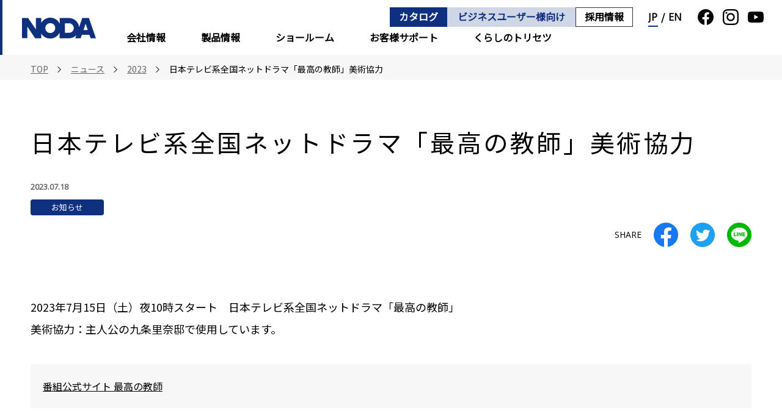

--- FILE ---
content_type: text/html;charset=utf-8
request_url: https://www.noda-co.jp/news/2023/detail/20230713104344.html
body_size: 9140
content:
<!doctype html>

<html lang="ja">
<head class="rt_bn_news_info">
	<meta charset="UTF-8">
	<meta name="description" class="rt_meta_description" content="ノダのニュース「日本テレビ系全国ネットドラマ「最高の教師」美術協力 -2023年」のページです。ノダからのお知らせ、製品情報、ショールーム、展示会・イベント、IR情報などの最新情報を掲載しています。">
	<title class="rt_head_title">日本テレビ系全国ネットドラマ「最高の教師」美術協力 | 2023年 | ニュース | 株式会社ノダ</title>
	<meta property="og:site_name" content="建材メーカー 株式会社ノダ">
	<meta property="og:type" content="article">
	<meta class="rt_head_title" property="og:title" content="日本テレビ系全国ネットドラマ「最高の教師」美術協力 | 2023年 | ニュース | 株式会社ノダ">
	<meta class="rt_meta_description" property="og:description" content="ノダのニュース「日本テレビ系全国ネットドラマ「最高の教師」美術協力 -2023年」のページです。ノダからのお知らせ、製品情報、ショールーム、展示会・イベント、IR情報などの最新情報を掲載しています。">
	<meta property="og:url" class="rt_og_url" content="https://www.noda-co.jp/news/2023/detail/20230713104344.html">
	<meta property="fb:app_id" content="">
	<meta property="og:image" content="https://www.noda-co.jp/ogp.png">
	<meta name="twitter:image" content="https://www.noda-co.jp/ogp.png">
	<meta name="twitter:card" content="summary_large_image">
	<meta name="twitter:site" content="">
	<meta http-equiv="X-UA-Compatible" content="IE=edge">
	<meta name="viewport" content="width=device-width, initial-scale=1.0">
	<meta name="format-detection" content="telephone=no">
	<link type="text/css" rel="stylesheet" href="/common/css/style.css?20260119190503895">
	<script>window.Promise || document.write('<script src="//www.promisejs.org/polyfills/promise-7.0.4.min.js"><\/script>');</script>
	<script>window.Promise || document.write('<script src="/js/promise-7.0.4.min.js"><\/script>');</script>
<link rel="shortcut icon" href="/common/favicon/favicon.ico">
<link rel="apple-touch-icon" sizes="180x180" href="/common/favicon/apple-touch-icon.png"><link rel="icon" type="image/png" href="/common/favicon/favicon-32x32.png" sizes="32x32"><link rel="icon" type="image/png" href="/common/favicon/favicon-16x16.png" sizes="16x16"><link rel="icon" type="image/png" sizes="192x192" href="/common/favicon/android-chrome-192x192.png"><!-- Google Tag Manager --><script>(function(w,d,s,l,i){w[l]=w[l]||[];w[l].push({'gtm.start':
new Date().getTime(),event:'gtm.js'});var f=d.getElementsByTagName(s)[0],
j=d.createElement(s),dl=l!='dataLayer'?'&l='+l:'';j.async=true;j.src=
'https://www.googletagmanager.com/gtm.js?id='+i+dl;f.parentNode.insertBefore(j,f);
})(window,document,'script','dataLayer','GTM-PC43XWL');</script><!-- End Google Tag Manager --></head>
<body>
<div class="inc_common_bodyTop">
	<!-- Google Tag Manager (noscript) -->
<noscript><iframe src="https://www.googletagmanager.com/ns.html?id=GTM-PC43XWL" height="0" width="0" style="display:none;visibility:hidden"></iframe></noscript>
<!-- End Google Tag Manager (noscript) -->
</div>
<div id="pagetop" class="container news">
	<header class="header inc_common_header">
	<div class="header-in">
		<div class="header-in-logo">
			<a href="/" class="di_block">
				<img src="/common/images/logo.svg" class="width-u-100" alt="noda">
			</a>
		</div>
		<a class="header-menu js-header-menu">
			<span class="header-menu-line"><span></span></span>
			<span class="__new">NEW</span>
			<!-- <span class="__notice"><svg class=""><use xlink:href="/common/svg/sprite.svg#note" /></svg></span> -->
		</a>
		<nav class="header-nav opacity js-header-menu-content">
			<div class="header-nav-content">
				<ul class="header-nav-content-list01 header-nav-layer1">
					<li class="header-nav-layer1-item">
						<div data-view="pc">
							<a href="/corporate/" target="_blank" class="mod-link02 js-header-current" data-current="corporate">会社情報<svg class="_icon">
									<use xlink:href="/common/svg/sprite.svg#arrow_right"></use>
								</svg></a>
						</div>
						<div class="header-nav-mega">
							<div class="header-nav-mega-shadow">
								<div class="header-nav-mega-inner mod-auto mod-auto_1580">
									<div class="js-toggle" data-view="tablet sp">
										<div class="mod-link02 header-nav-mega-toggle">会社情報<span class="_obj"></span></div>
									</div>
									<div class="header-nav-mega-toggleBlock js-toggleBlock">
										<span class="header-nav-mega-top">
											<a href="/corporate/" target="_blank">会社情報<svg>
													<use xlink:href="/common/svg/sprite.svg#arrow_right"></use>
												</svg></a>
										</span>
										<div class="header-nav-layer2-wrap">
											<ul class="header-nav-layer2">
												<li class="header-nav-layer2-item">
													<span>
														<a href="/corporate/info/" target="_blank" class="">
															<span class="_img"><img src="/common/images/header/header_corporate_01.webp" alt=""></span>
															<span>会社案内</span><svg class="_icon"><use xlink:href="/common/svg/sprite.svg#arrow_right"></use></svg>
														</a>
													</span>
												</li>
												<li class="header-nav-layer2-item">
													<span>
														<a href="/corporate/ir/" target="_blank" class="">
															<span class="_img"><img src="/common/images/header/header_corporate_02.webp" alt=""></span>
															<span>IR情報</span><svg class="_icon"><use xlink:href="/common/svg/sprite.svg#arrow_right"></use></svg>
														</a>
													</span>
												</li>
												<li class="header-nav-layer2-item">
													<span>
														<a href="/corporate/environment/" target="_blank" class="">
															<span class="_img"><img src="/common/images/header/header_corporate_03.webp" alt=""></span>
															<span>環境への取り組み</span><svg class="_icon"><use xlink:href="/common/svg/sprite.svg#arrow_right"></use></svg>
														</a>
													</span>
												</li>
												<li class="header-nav-layer2-item">
													<span>
														<a href="/recruit/" target="_blank" class="">
															<span class="_img"><img src="/common/images/header/header_corporate_04.webp" alt=""></span>
															<span>採用情報</span><svg class="_icon"><use xlink:href="/common/svg/sprite.svg#arrow_right"></use></svg>
														</a>
													</span>
												</li>
											</ul>
										</div>
									</div>
								</div>
							</div>
						</div>
					</li>
					<li class="header-nav-layer1-item">
						<div data-view="pc">
							<a href="/products/" class="mod-link02 js-header-current" data-current="products">製品情報<svg class="_icon">
									<use xlink:href="/common/svg/sprite.svg#arrow_right"></use>
								</svg></a>
						</div>
						<div class="header-nav-mega">
							<div class="header-nav-mega-shadow">
								<div class="header-nav-mega-inner mod-auto mod-auto_1580">
									<div class="js-toggle" data-view="tablet sp">
										<div class="mod-link02 header-nav-mega-toggle">製品情報<span class="_obj"></span></div>
									</div>
									<div class="header-nav-mega-toggleBlock js-toggleBlock">
										<span class="header-nav-mega-top">
											<a href="/products/">製品情報<svg>
													<use xlink:href="/common/svg/sprite.svg#arrow_right"></use>
												</svg></a>
										</span>
										<div class="header-nav-layer2-wrap">
											<div class="header-nav-layer2-wrap-subtitle">
												<div data-view="pc">
													<p class="fs_18 fw_bold">Canaeru</p>
												</div>
												<div data-view="tablet sp">
													<ul class="header-nav-layer2">
														<li class="header-nav-layer2-item">
															<span>
																<a href="/canaeru/" target="_blank" class="">
																	<span class="_img">
																		<img src="/common/images/header/header_products_banner_01.webp" alt="">
																	</span>
																	<span>カナエルブランドサイト</span><svg class="_icon"><use xlink:href="/common/svg/sprite.svg#arrow_right"></use></svg>
																</a>
															</span>
														</li>
													</ul>
												</div>
												<p class="fs_18 fw_bold">シリーズ</p>
											</div>
											<ul class="header-nav-layer2 _tab_column_2">
												<li class="header-nav-layer2-item">
													<span>
														<a href="/canaeru/" target="_blank" class="">
															<span class="_img">
																<img src="/common/images/header/header_products_banner_01.webp" alt="">
															</span>
															<span>ブランドサイト</span><svg class="_icon"><use xlink:href="/common/svg/sprite.svg#arrow_right"></use></svg>
														</a>
													</span>
												</li>
												<li class="header-nav-layer2-item">
													<span>
														<a href="/canaeru/door.html" class="">
															<span class="_img"><img src="/common/images/header/header_products_01.webp" alt=""></span>
															<span>カナエル</span><svg class="_icon"><use xlink:href="/common/svg/sprite.svg#arrow_right"></use></svg>
														</a>
													</span>
												</li>
												<li class="header-nav-layer2-item">
													<span>
														<a href="/canaeru/storage.html" class="">
															<span class="_img"><img src="/common/images/header/header_products_02.webp" alt=""></span>
															<span>カナエル収納</span><svg class="_icon"><use xlink:href="/common/svg/sprite.svg#arrow_right"></use></svg>
														</a>
													</span>
												</li>
												<li class="header-nav-layer2-item">
													<span>
														<a href="/canaeru/ud.html" class="">
															<span class="_img"><img src="/common/images/header/header_products_03.webp" alt=""></span>
															<span>カナエルUD</span><svg class="_icon"><use xlink:href="/common/svg/sprite.svg#arrow_right"></use></svg>
														</a>
													</span>
												</li>
												<li class="header-nav-layer2-item">
													<span>
														<a href="/canaeru/flooring_stairs.html" class="">
															<span class="_img"><img src="/common/images/header/header_products_04.webp" alt=""></span>
															<span>カナエル床材</span><svg class="_icon"><use xlink:href="/common/svg/sprite.svg#arrow_right"></use></svg>
														</a>
													</span>
												</li>
												<li class="header-nav-layer2-item" data-view="tablet sp"></li>
											</ul>
											<p class="fs_18 fw_bold">製品情報</p>
											<ul class="header-nav-layer2 _small _tab_column_2">
												<li class="header-nav-layer2-item _small">
													<span>
														<a href="/products/interior_door/" class="">
															<span class="_img"><img src="/common/images/header/header_products_05.webp" alt=""></span>
															<span>内装ドア・引戸</span><svg class="_icon"><use xlink:href="/common/svg/sprite.svg#arrow_right"></use></svg>
														</a>
													</span>
												</li>
												<li class="header-nav-layer2-item _small">
													<span>
														<a href="/products/functional_door/" class="">
															<span class="_img"><img src="/common/images/header/header_products_06.webp" alt=""></span>
															<span>機能ドア・引戸</span><svg class="_icon"><use xlink:href="/common/svg/sprite.svg#arrow_right"></use></svg>
														</a>
													</span>
												</li>
												<li class="header-nav-layer2-item _small">
													<span>
														<a href="/products/storage/" class="">
															<span class="_img"><img src="/common/images/header/header_products_07.webp" alt=""></span>
															<span>収納</span><svg class="_icon"><use xlink:href="/common/svg/sprite.svg#arrow_right"></use></svg>
														</a>
													</span>
												</li>
												<li class="header-nav-layer2-item _small">
													<span>
														<a href="/products/flooring/" class="">
															<span class="_img"><img src="/common/images/header/header_products_08.webp" alt=""></span>
															<span>床材</span><svg class="_icon"><use xlink:href="/common/svg/sprite.svg#arrow_right"></use></svg>
														</a>
													</span>
												</li>
												<li class="header-nav-layer2-item _small">
													<span>
														<a href="/products/stairs/" class="">
															<span class="_img"><img src="/common/images/header/header_products_09.webp" alt=""></span>
															<span>階段・手摺</span><svg class="_icon"><use xlink:href="/common/svg/sprite.svg#arrow_right"></use></svg>
														</a>
													</span>
												</li>
												<li class="header-nav-layer2-item _small">
													<span>
														<a href="/products/inner_wall_material/" class="">
															<span class="_img"><img src="/common/images/header/header_products_10.webp" alt=""></span>
															<span>内壁材・造作材・<br data-view="tablet sp">カウンター</span><svg class="_icon"><use xlink:href="/common/svg/sprite.svg#arrow_right"></use></svg>
														</a>
													</span>
												</li>
												<li class="header-nav-layer2-item _small">
													<span>
														<a href="/products/base_material/" class="">
															<span class="_img"><img src="/common/images/header/header_products_11.webp" alt=""></span>
															<span>外装内装下地材</span><svg class="_icon"><use xlink:href="/common/svg/sprite.svg#arrow_right"></use></svg>
														</a>
													</span>
												</li>
												<li class="header-nav-layer2-item _small">
													<span>
														<a href="/products/plywood_fiberboard/" class="">
															<span class="_img"><img src="/common/images/header/header_products_12.webp" alt=""></span>
															<span>木質素材</span><svg class="_icon"><use xlink:href="/common/svg/sprite.svg#arrow_right"></use></svg>
														</a>
													</span>
												</li>
												<li class="header-nav-layer2-item _small">
													<span>
														<a href="/products/method/" class="">
															<span class="_img"><img src="/common/images/header/header_products_13.webp" alt=""></span>
															<span>建築工法</span><svg class="_icon"><use xlink:href="/common/svg/sprite.svg#arrow_right"></use></svg>
														</a>
													</span>
												</li>
												<li class="header-nav-layer2-item" data-view="tablet sp">

												</li>
											</ul>
										</div>
									</div>
								</div>
							</div>
						</div>
					</li>
					<li class="header-nav-layer1-item">
						<div data-view="pc">
							<a href="/showroom/" class="mod-link02 js-header-current" data-current="showroom">ショールーム<svg class="_icon">
									<use xlink:href="/common/svg/sprite.svg#arrow_right"></use>
								</svg></a>
						</div>
						<div class="header-nav-mega">
							<div class="header-nav-mega-shadow">
								<div class="header-nav-mega-inner mod-auto mod-auto_1580">
									<div class="js-toggle" data-view="tablet sp">
										<div class="mod-link02 header-nav-mega-toggle">ショールーム<span class="_obj"></span></div>
									</div>
									<div class="header-nav-mega-toggleBlock js-toggleBlock">
										<span class="header-nav-mega-top">
											<a href="/showroom/">ショールーム<svg>
													<use xlink:href="/common/svg/sprite.svg#arrow_right"></use>
												</svg></a>
										</span>
										<div class="header-nav-layer2-wrap">
											<ul class="header-nav-layer2">
												<li class="header-nav-layer2-item">
													<span>
														<a href="/showroom/showroom_sendai/" class="">
															<span class="_img"><img src="/common/images/header/header_showroom_01.webp" alt=""></span>
															<span>仙台ショールーム</span><svg class="_icon"><use xlink:href="/common/svg/sprite.svg#arrow_right"></use></svg>
														</a>
													</span>
												</li>
												<li class="header-nav-layer2-item">
													<span>
														<a href="/showroom/showroom_tokyo/" class="">
															<span class="_img"><img src="/common/images/header/header_showroom_02.webp" alt=""></span>
															<span>東京ショールーム</span><svg class="_icon"><use xlink:href="/common/svg/sprite.svg#arrow_right"></use></svg>
														</a>
													</span>
												</li>
												<li class="header-nav-layer2-item">
													<span>
														<a href="/showroom/showroom_yokohama/" class="">
															<span class="_img"><img src="/common/images/header/header_showroom_03.webp" alt=""></span>
															<span>横浜ショールーム</span><svg class="_icon"><use xlink:href="/common/svg/sprite.svg#arrow_right"></use></svg>
														</a>
													</span>
												</li>
												<li class="header-nav-layer2-item">
													<span>
														<a href="/showroom/showroom_shimizu/" class="">
															<span class="_img"><img src="/common/images/header/header_showroom_04.webp" alt=""></span>
															<span>清水ショールーム</span><svg class="_icon"><use xlink:href="/common/svg/sprite.svg#arrow_right"></use></svg>
														</a>
													</span>
												</li>
												<li class="header-nav-layer2-item">
													<span>
														<a href="/showroom/showroom_nagoya/" class="">
															<span class="_img"><img src="/common/images/header/header_showroom_05.webp" alt=""></span>
															<span>名古屋ショールーム</span><svg class="_icon"><use xlink:href="/common/svg/sprite.svg#arrow_right"></use></svg>
														</a>
													</span>
												</li>
												<li class="header-nav-layer2-item">
													<span>
														<a href="/showroom/showroom_osaka/" class="">
															<span class="_img"><img src="/common/images/header/header_showroom_06.webp" alt=""></span>
															<span>大阪ショールーム</span><svg class="_icon"><use xlink:href="/common/svg/sprite.svg#arrow_right"></use></svg>
														</a>
													</span>
												</li>
												<li class="header-nav-layer2-item">
													<span>
														<a href="/showroom/showroom_fukuoka/" class="">
															<span class="_img"><img src="/common/images/header/header_showroom_07.webp" alt=""></span>
															<span>福岡ショールーム</span><svg class="_icon"><use xlink:href="/common/svg/sprite.svg#arrow_right"></use></svg>
														</a>
													</span>
												</li>
											</ul>
										</div>
									</div>
								</div>
							</div>
						</div>
					</li>
					<li class="header-nav-layer1-item">
						<div data-view="pc">
							<a href="/support/" class="mod-link02 js-header-current" data-current="support">お客様サポート<svg class="_icon">
									<use xlink:href="/common/svg/sprite.svg#arrow_right"></use>
								</svg></a>
						</div>
						<div class="header-nav-mega">
							<div class="header-nav-mega-shadow">
								<div class="header-nav-mega-inner mod-auto mod-auto_1580">
									<div class="js-toggle" data-view="tablet sp">
										<div class="mod-link02 header-nav-mega-toggle">お客様サポート<span class="_obj"></span></div>
									</div>
									<div class="header-nav-mega-toggleBlock js-toggleBlock">
										<span class="header-nav-mega-top">
											<a href="/support/">お客様サポート<svg>
													<use xlink:href="/common/svg/sprite.svg#arrow_right"></use>
												</svg></a>
										</span>
										<div class="header-nav-layer2-wrap">
											<ul class="header-nav-layer2">
												<li class="header-nav-layer2-item">
													<span>
														<a href="/support/faq/index.html" class="mod-button __border">
															<span>よくあるご質問</span>
															<svg class="icon mod-iconLeft">
																<use xlink:href="/common/svg/sprite.svg#icon-question"></use>
															</svg>
															<svg class="_icon"><use xlink:href="/common/svg/sprite.svg#arrow_right"></use></svg>
														</a>
													</span>
												</li>
												<li class="header-nav-layer2-item">
													<span>
														<a href="/support/notice/" class="mod-button __border">
															<span>使用上の注意</span>
															<svg class="icon mod-iconLeft">
																<use xlink:href="/common/svg/sprite.svg#icon-notice"></use>
															</svg>
															<svg class="_icon"><use xlink:href="/common/svg/sprite.svg#arrow_right"></use></svg>
														</a>
													</span>
												</li>
												<li class="header-nav-layer2-item">
													<span>
														<a href="/support/s_movie/" class="mod-button __border">
															<span>施工ポイント・調整動画</span>
															<svg class="icon mod-iconLeft">
																<use xlink:href="/common/svg/sprite.svg#icon-construction"></use>
															</svg>
															<svg class="_icon"><use xlink:href="/common/svg/sprite.svg#arrow_right"></use></svg>
														</a>
													</span>
												</li>
												<li class="header-nav-layer2-item">
													<span>
														<a href="http://www.rakuten.co.jp/noda-webshop/" target="_blank" class="mod-button __border">
															<span>パーツショップ</span>
															<svg class="icon mod-iconLeft">
																<use xlink:href="/common/svg/sprite.svg#icon-cart"></use>
															</svg>
															<svg class="_icon _pc"><use xlink:href="/common/svg/sprite.svg#blank"></use></svg>
														</a>
													</span>
												</li>
												<li class="header-nav-layer2-item">
													<span>
														<a href="/catalog/" class="mod-button __border">
															<span>製品カタログ</span>
															<svg class="icon mod-iconLeft">
																<use xlink:href="/common/svg/sprite.svg#icon-catalog"></use>
															</svg>
															<svg class="_icon"><use xlink:href="/common/svg/sprite.svg#arrow_right"></use></svg>
														</a>
													</span>
												</li>
												<li class="header-nav-layer2-item">
													<span>
														<a href="/pdf/support/buhin_catarog.pdf" target="_blank" class="mod-button __border">
															<span>部品カタログ</span>
															<svg class="icon mod-iconLeft">
																<use xlink:href="/common/svg/sprite.svg#icon-parts"></use>
															</svg>
															<svg class="_icon"><use xlink:href="/common/svg/sprite.svg#arrow_right"></use></svg>
														</a>
													</span>
												</li>
												<li class="header-nav-layer2-item">
													<span>
														<a href="/download/" target="_blank" class="mod-button __border">
															<span>データダウンロード</span>
															<svg class="icon mod-iconLeft">
																<use xlink:href="/common/svg/sprite.svg#icon-download"></use>
															</svg>
															<svg class="_icon"><use xlink:href="/common/svg/sprite.svg#arrow_right"></use></svg>
														</a>
													</span>
												</li>
												<li class="header-nav-layer2-item">
													<span>
														<a href="/support/warranty/index.html" class="mod-button __border">
															<span>製品保証について</span>
															<svg class="icon mod-iconLeft">
																<use xlink:href="/common/svg/sprite.svg#icon-support"></use>
															</svg>
															<svg class="_icon"><use xlink:href="/common/svg/sprite.svg#arrow_right"></use></svg>
														</a>
													</span>
												</li>
												<li class="header-nav-layer2-item">
													<span>
														<a href="/contacts/" class="mod-button __border">
															<span>お問い合せ</span>
															<svg class="icon mod-iconLeft">
																<use xlink:href="/common/svg/sprite.svg#icon-mail"></use>
															</svg>
															<svg class="_icon"><use xlink:href="/common/svg/sprite.svg#arrow_right"></use></svg>
														</a>
													</span>
												</li>
											</ul>
										</div>
									</div>
								</div>
							</div>
						</div>
					</li>
					<li class="header-nav-layer1-item">
						<div data-view="pc">
							<a href="/torisetsu/" class="mod-link02 js-header-current" data-current="torisetsu">くらしのトリセツ<svg class="_icon"><use xlink:href="/common/svg/sprite.svg#arrow_right"></use></svg></a>
						</div>
						<div class="header-nav-mega">
							<div class="header-nav-mega-shadow">
								<div class="header-nav-mega-inner mod-auto mod-auto_1580">
									<div class="js-toggle" data-view="tablet sp">
										<div class="mod-link02 header-nav-mega-toggle">くらしのトリセツ<span class="_new">NEW</span><span class="_obj"></span></div>
									</div>
									<div class="header-nav-mega-toggleBlock js-toggleBlock">
										<span class="header-nav-mega-top">
											<a href="/torisetsu/">くらしのトリセツ<svg>
													<use xlink:href="/common/svg/sprite.svg#arrow_right"></use>
												</svg></a>
										</span>
										<div class="header-nav-layer2-wrap">
											<ul class="header-nav-layer2">
												<li class="header-nav-layer2-item">
													<span>
														<a href="/torisetsu/sumigokochi/" class="">
															<span class="_img mb5"><img src="/common/images/header/header_torisetsu_01.webp" alt=""></span>
															<span class="fs_18">住みゴコチ（施工事例）<br><span class="fs_15">～理想のインテリアを見つけよう～</span></span><svg class="_icon"><use xlink:href="/common/svg/sprite.svg#arrow_right"></use></svg>
														</a>
													</span>
												</li>
												<li class="header-nav-layer2-item">
													<span>
														<a href="/torisetsu/clippinglife/" class="">
															<span class="_img mb5"><img src="/common/images/header/header_torisetsu_02.webp" alt=""></span>
															<span class="fs_18">Clipping Life（コラム）<br><span class="fs_15">～暮らしのヒント・アイデアをご紹介～</span></span><svg class="_icon"><use xlink:href="/common/svg/sprite.svg#arrow_right"></use></svg>
														</a>
													</span>
												</li>
												<li class="header-nav-layer2-item">
													<span>
														<a href="/torisetsu/production_design/" class="">
															<span class="_img mb5"><img src="/common/images/header/header_torisetsu_03.webp" alt=""></span>
															<span class="fs_18">ドラマ美術協力<br><span class="fs_15">～人気ドラマのNODA製品に注目～</span></span><svg class="_icon"><use xlink:href="/common/svg/sprite.svg#arrow_right"></use></svg>
														</a>
													</span>
												</li>
												<li class="header-nav-layer2-item">
													<span>
														<a href="/torisetsu/mystyle.html" class="">
															<span class="_img mb5"><img src="/common/images/header/header_torisetsu_04.webp" alt=""></span>
															<span class="fs_18">マイスタイルの見つけ方<br><span class="fs_15">～お好みのスタイルを発見～</span></span><svg class="_icon"><use xlink:href="/common/svg/sprite.svg#arrow_right"></use></svg>
														</a>
													</span>
												</li>
												<li class="header-nav-layer2-item">
													<span>
														<a href="/torisetsu/shunokeikaku.html" class="">
															<span class="_img mb5"><img src="/common/images/header/header_torisetsu_05.webp" alt=""></span>
															<span class="fs_18">収納計画のススメ<br><span class="fs_15">～心地よい暮らしの収納デザイン～</span></span><svg class="_icon"><use xlink:href="/common/svg/sprite.svg#arrow_right"></use></svg>
														</a>
													</span>
												</li>
												<li class="header-nav-layer2-item">
													<span>
														<a href="/torisetsu/qa.html" class="">
															<span class="_img mb5"><img src="/common/images/header/header_torisetsu_06.webp" alt=""></span>
															<span class="fs_18">お手入れ Q&amp;A<br><span class="fs_15">～日常のケア方法をご紹介～</span></span><svg class="_icon"><use xlink:href="/common/svg/sprite.svg#arrow_right"></use></svg>
														</a>
													</span>
												</li>
												<li class="header-nav-layer2-item">
													<span>
														<a href="/kurashi/detail/20211015212509.html" class="">
															<span class="_img mb5"><img src="/common/images/header/header_torisetsu_07.webp" alt=""></span>
															<span class="fs_18">床材の選び方<br><span class="fs_15">～暮らしに合わせた床材を選ぼう～</span></span><svg class="_icon"><use xlink:href="/common/svg/sprite.svg#arrow_right"></use></svg>
														</a>
													</span>
												</li>
												<li class="header-nav-layer2-item">
													<span>
														<a href="/kurashi/detail/20211015214723.html" class="">
															<span class="_img mb5"><img src="/common/images/header/header_torisetsu_08.webp" alt=""></span>
															<span class="fs_18">ユニバーサルディレクト<br><span class="fs_15">～だれもが安心快適に暮らせる住まい～</span></span><svg class="_icon"><use xlink:href="/common/svg/sprite.svg#arrow_right"></use></svg>
														</a>
													</span>
												</li>
												<li class="header-nav-layer2-item">
													<span>
														<a href="/kurashi/detail/20211015214403.html" class="">
															<span class="_img mb5"><img src="/common/images/header/header_torisetsu_09.webp" alt=""></span>
															<span class="fs_18">地震に強い家<br><span class="fs_15">～優れた構造強度で安心な住まい～</span></span><svg class="_icon"><use xlink:href="/common/svg/sprite.svg#arrow_right"></use></svg>
														</a>
													</span>
												</li>
											</ul>
										</div>
									</div>
								</div>
							</div>
						</div>
					</li>
				</ul>

				<div class="header-nav-content-right">
					<ul class="header-nav-content-list02">
						<li class="_cr">
							<a href="/catalog/" class="_catalog">
								カタログ
							</a>
							<a href="/pro/" class="_pro" data-view="pc">
								ビジネスユーザー様向け
							</a>
							<a href="/recruit/" target="_blank" class="_recruit">
								採用情報
							</a>
						</li>
						<li class="_lang">
							<a href="/" class="_lang di_iblock ff_opensans is-active">JP</a> <span class="va_middle">/</span> <a href="/english/" class="_lang di_iblock ff_opensans">EN</a>
						</li>
						<li class="_sns">
							<ul class="">
								<li><a href="https://www.facebook.com/NODAcorporation/" class="di_block" target="_blank"><svg class="_icon">
											<use xlink:href="/common/svg/sprite.svg#facebook"></use>
										</svg></a></li>
								<li><a href="https://www.instagram.com/noda_corporation" class="di_block" target="_blank"><img src="/common/images/instagram_black.svg" class="_icon" alt="instagram"></a></li>
								<li><a href="https://www.youtube.com/channel/UCtY1lyMKAmFsgIcawvEk19A" class="di_block" target="_blank"><svg class="_icon">
											<use xlink:href="/common/svg/sprite.svg#youtube"></use>
										</svg></a></li>
							</ul>
						</li>
					</ul>
					<div data-view="sp tablet">
						<a href="/pro/" class="header-nav-content-pro">
							<span class="ff_opensans">for Business</span>
							<span class="fs_15">ビジネスユーザー様はこちら</span>
						</a>
					</div>
				</div>
			</div>
		</nav>
	</div>
</header>

	<main class="contents">
		<nav class="mod-topicPath rt_bn_news_info">
			<div class="mod-auto mod-auto_1580">
				<ul class="mod-topicPath-ul clearfix rt_cf_n_category_is_news" itemscope itemtype="http://schema.org/BreadcrumbList">
					<li class="mod-topicPath-li" itemprop="itemListElement" itemscope itemtype="http://schema.org/ListItem">
						<a class="mod-topicPath-a" itemprop="item" href="/"><span itemprop="name">TOP</span></a>
						<meta itemprop="position" content="1">
					</li>
					<li class="mod-topicPath-li" itemprop="itemListElement" itemscope itemtype="http://schema.org/ListItem">
						<a class="mod-topicPath-a" itemprop="item" href="/news/">
							<span class="mod-topicPath-span" itemprop="name">ニュース</span>
						</a>
						<meta itemprop="position" content="2">
					</li>
					<li class="mod-topicPath-li" itemprop="itemListElement" itemscope itemtype="http://schema.org/ListItem">
						<a class="mod-topicPath-a rt_year_bc_href" itemprop="item" href="/news/2023/">
							<span class="mod-topicPath-span rt_year_bc" itemprop="name">2023</span>
						</a>
						<meta itemprop="position" content="3">
					</li>
					<li class="mod-topicPath-li rt_bn_news_info" itemprop="itemListElement" itemscope itemtype="http://schema.org/ListItem">
						<a class="mod-topicPath-a rt_cf_n_href_bc" itemprop="item" href="/news/2023/detail/20230713104344.html">
							<span class="mod-topicPath-span rt_cf_n_title" itemprop="name">日本テレビ系全国ネットドラマ「最高の教師」美術協力</span>
						</a>
						<meta itemprop="position" content="4">
					</li>
				</ul>
			</div>
		</nav>
		<div class="news-head mb10 mod-auto mod-auto_1580 rt_bn_news_info">
			<h1 class="mod-head01">
				<span class="_jp rt_cf_n_title">日本テレビ系全国ネットドラマ「最高の教師」美術協力</span>
			</h1>
			<span class="_date rt_cf_n_date">2023.07.18</span>
			<span class="cf_n_tags"><span class="rt_cf_n_tags_not_irl"><span class="rt_cf_n_tags_label _information _label">お知らせ</span></span></span>
		</div>
		<div class="opacity mod-auto mod-auto_1580">
			<div class="inc_common_sns">
	<ul class="mod-sns">
		<li class="fs_14 ff_opensans">SHARE</li>
		<li class="">
			<a href="http://www.facebook.com/share.php?u=$URL$" rel="nofollow" target="_blank" class="mod-sns-btn js-sns-btn _facebook">
				<svg class=""><use xlink:href="/common/svg/sprite.svg#facebook"></use></svg>
			</a>
		</li>
		<li class="">
			<a href="https://twiter.com/share?url=$URL$" target="_blank" class="mod-sns-btn js-sns-btn _twitter">
				<svg class=""><use xlink:href="/common/svg/sprite.svg#twitter"></use></svg>
			</a>
		</li>
		<li class="">
			<a href="https://social-plugins.line.me/lineit/share?url=$URL$" rel="nofollow" target="_blank" class="mod-sns-btn js-sns-btn _line">
				<svg class=""><use xlink:href="/common/svg/sprite.svg#line"></use></svg>
			</a>
		</li>
	</ul>
</div>
		</div>
		<div class="rt_bn_news_info">
			
			

			<ul class="pure-g space-u-40 mod-spacer_p">
				
				
			</ul>
			
			<!-- <div class="mod-auto mod-auto_1580 mod-spacer_p">
				<h2 class="mod-head03">$タイトル$</h2>
				<p class="mt40">$リード$</p>
			</div> -->

			<div class="mod-auto mod-auto_1580 mod-spacer">
				<div class="news-detail-body">
					
				</div>
				<!-- index表示 --><span class="di_none rt_cf_n_index">0</span>
				<!-- インデックス表示部分 -->
				<div class="bclo-idx-item-list"></div>
				<section class="inc_common_detail_block rt_cf_n_block_link_type_is_0">
	<div class="bclo-detail rt_bn_block_list">
		

		

		

		

		

		

		<section class="bclo-textBlock rt_cf_b_type_is_5">
			<!-- リード文などテキスト（改行あり、リンク別枠） -->
			<div class="cf_b_img_types">
				<p class="ta_left bclo-text rt_cf_it_text rt_cf_it_text_align">2023年7月15日（土）夜10時スタート　日本テレビ系全国ネットドラマ「最高の教師」<br>美術協力：主人公の九条里奈邸で使用しています。</p>
				
				
				
			</div>
		</section>

		<!-- リスト：テキストボックス -->
		
		
		
		
		
		

		

	</div><div class="bclo-detail rt_bn_block_list">
		

		

		

		

		

		

		

		<!-- リスト：テキストボックス -->
		<div class="bclo-list rt_cf_b_type_is_6 rt_cf_b_list_type_1">
			<ul class="">
				<li class="bclo-list-li cf_b_link_types">
					<p><a href="https://www.ntv.co.jp/saikyo/" class="bclo-list-li-a rt_cf_lt_link_url" target="_blank">番組公式サイト 最高の教師</a></p>
				</li>
			</ul>
		</div>
		
		
		
		
		

		

	</div><div class="bclo-detail rt_bn_block_list">
		

		

		

		

		

		

		<section class="bclo-textBlock rt_cf_b_type_is_5">
			<!-- リード文などテキスト（改行あり、リンク別枠） -->
			<div class="cf_b_img_types">
				<p class="ta_left bclo-text rt_cf_it_text rt_cf_it_text_align">■使用製品<br>・床材：カナエル R12　オークグレージュ色（G2）（リビング・書斎）<br>・ドア：カナエル Cデザイン　オークグレージュ色（G1） E-12型・E-23型・E-36型<br>・引戸：カナエル Cデザイン　オークグレージュ色（G1） E-48型<br>・クローゼット：カナエル Cデザイン　オークグレージュ色（G1） D-11型<br>使用製品はこちら↓をご参照ください。</p>
				
				
				
			</div>
		</section>

		<!-- リスト：テキストボックス -->
		
		
		
		
		
		

		

	</div><div class="bclo-detail rt_bn_block_list">
		

		

		

		

		

		

		

		<!-- リスト：テキストボックス -->
		<div class="bclo-list rt_cf_b_type_is_6 rt_cf_b_list_type_1">
			<ul class="">
				<li class="bclo-list-li cf_b_link_types">
					<p><a href="/news_file/file/news_20230713.pdf" class="bclo-list-li-a rt_cf_lt_link_url" target="_blank">「最高の教師」に美術協力 製品</a></p>
				</li>
			</ul>
		</div>
		
		
		
		
		

		

	</div><div class="bclo-detail rt_bn_block_list">
		

		<section class="bclo-col02 rt_cf_b_type_is_2 rt_cf_b_column_num_2">
			<!-- 2カラム -->
			<div class="pure-g space-u-20">
				<div class="pure-u-1-2 pure-u-md-1 space-u-20-child cf_b_img_types">
					
					<span class="bclo-imgLink mod-modal rt_cf_b_image_modal_is rt_cf_it_image_link_url_modal" data-title="床材：カナエル R12　オークグレージュ色（G2）">
						<figure>
							<div class="bclo-imgWrap" data-mh="bclo-img">
								<div class="bclo-imgWrap-inner">
									<img src="/news/news_file/file/img_2023071302.jpg" alt="日本テレビ系ドラマ「最高の教師」美術協力" class="rt_cf_it_image_file" title="日本テレビ系ドラマ「最高の教師」美術協力">
								</div>
							</div>
							<figcaption class="rt_cf_it_image_caption_align ta_left bclo-cap rt_cf_it_image_caption">床材：カナエル R12　オークグレージュ色（G2）</figcaption>
						</figure>
					</span>
					<div class="bclo-textWrap">
						
						
						<div class="bclo-link rt_cf_it_link_url1_is">
							<div class="bclo-link-button">
								<a href="https://www.noda-co.jp/products/flooring/canaeru_r12.html" class="bclo-link-button-a rt_cf_it_link_url1" target="_blank">
									<span class="bclo-link-button-txt rt_cf_it_link_text1">床材：カナエル R12　オークグレージュ色（G2）</span>
									
									<svg class="_icon _icon-blank rt_cf_it_link_type1_1"><use xlink:href="/common/svg/sprite.svg#blank"></use></svg>
								</a>
							</div>
						</div>
						
						
					</div>
				</div><div class="pure-u-1-2 pure-u-md-1 space-u-20-child cf_b_img_types">
					
					<span class="bclo-imgLink mod-modal rt_cf_b_image_modal_is rt_cf_it_image_link_url_modal" data-title="床材：カナエル R12　オークグレージュ色（G2）">
						<figure>
							<div class="bclo-imgWrap" data-mh="bclo-img">
								<div class="bclo-imgWrap-inner">
									<img src="/news/news_file/file/img_2023071301.jpg" alt="日本テレビ系ドラマ「最高の教師」美術協力" class="rt_cf_it_image_file" title="日本テレビ系ドラマ「最高の教師」美術協力">
								</div>
							</div>
							<figcaption class="rt_cf_it_image_caption_align ta_left bclo-cap rt_cf_it_image_caption">床材：カナエル R12　オークグレージュ色（G2）</figcaption>
						</figure>
					</span>
					<div class="bclo-textWrap">
						
						
						
						
						
					</div>
				</div>
			</div>
		</section>

		

		

		

		

		

		<!-- リスト：テキストボックス -->
		
		
		
		
		
		

		

	</div><div class="bclo-detail rt_bn_block_list">
		

		<section class="bclo-col02 rt_cf_b_type_is_2 rt_cf_b_column_num_2">
			<!-- 2カラム -->
			<div class="pure-g space-u-20">
				<div class="pure-u-1-2 pure-u-md-1 space-u-20-child cf_b_img_types">
					
					<span class="bclo-imgLink mod-modal rt_cf_b_image_modal_is rt_cf_it_image_link_url_modal" data-title="ドア：カナエル Cデザイン　オークグレージュ色（G1） E-36型・E-23型 ／ 引戸：カナエル Cデザイン　オークグレージュ色（G1） E-48型">
						<figure>
							<div class="bclo-imgWrap" data-mh="bclo-img">
								<div class="bclo-imgWrap-inner">
									<img src="/news/news_file/file/img_2023071304_2.jpg" alt="日本テレビ系ドラマ「最高の教師」美術協力" class="rt_cf_it_image_file" title="日本テレビ系ドラマ「最高の教師」美術協力">
								</div>
							</div>
							<figcaption class="rt_cf_it_image_caption_align ta_left bclo-cap rt_cf_it_image_caption">ドア：カナエル Cデザイン　オークグレージュ色（G1） E-36型・E-23型 ／ 引戸：カナエル Cデザイン　オークグレージュ色（G1） E-48型</figcaption>
						</figure>
					</span>
					<div class="bclo-textWrap">
						
						
						
						
						
					</div>
				</div><div class="pure-u-1-2 pure-u-md-1 space-u-20-child cf_b_img_types">
					
					<span class="bclo-imgLink mod-modal rt_cf_b_image_modal_is rt_cf_it_image_link_url_modal" data-title="クローゼット：カナエル Cデザイン　オークグレージュ色（G1） D-11型">
						<figure>
							<div class="bclo-imgWrap" data-mh="bclo-img">
								<div class="bclo-imgWrap-inner">
									<img src="/news/news_file/file/img_2023071303_2.jpg" alt="日本テレビ系ドラマ「最高の教師」美術協力" class="rt_cf_it_image_file" title="日本テレビ系ドラマ「最高の教師」美術協力">
								</div>
							</div>
							<figcaption class="rt_cf_it_image_caption_align ta_left bclo-cap rt_cf_it_image_caption">クローゼット：カナエル Cデザイン　オークグレージュ色（G1） D-11型</figcaption>
						</figure>
					</span>
					<div class="bclo-textWrap">
						
						
						
						
						
					</div>
				</div>
			</div>
		</section>

		

		

		

		

		

		<!-- リスト：テキストボックス -->
		
		
		
		
		
		

		

	</div>
</section>

			</div>
			
		</div>
	</main>

	<footer class="footer inc_common_footer">
	<div class="opacity">
		<a href="#pagetop" rel="scroll" class="footer-pagetop">
			<svg>
				<use xlink:href="/common/svg/sprite.svg#arrow_top"></use>
			</svg>
		</a>
	</div>
	<div class="mod-auto opacity pt60">
		<a href="/" class="footer-logo">
			<img src="/common/images/logo.svg" class="width-u-100" alt="NODA">
		</a>
		<nav class="pure-g space-u-40 footer-list pt30">
			<div class="pure-u-4-5 pure-u-lg-1-1 space-u-40-child">
				<ul class="pure-g space-u-40 _pc">
					<li class="pure-u-1-4 pure-u-md-1-1 space-u-40-child">
						<div class="_head">
							<p class="fw_bold fs_18"><a href="/corporate/" target="_blank">会社情報</a></p>
							<p class="fs_14 mt10"><a href="/corporate/info/" target="_blank">会社案内</a></p>
							<p class="fs_14"><a href="/corporate/ir/" target="_blank">IR情報</a></p>
							<p class="fs_14"><a href="/corporate/environment/" target="_blank">環境への取り組み</a></p>
							<p class="fs_14"><a href="/news/">ニュース</a></p>
							<p class="fw_bold fs_18 mt20"><a href="/recruit/" target="_blank">採用情報</a></p>
							<!-- 
								
							-->
						</div>
					</li>
					<li class="pure-u-1-4 pure-u-md-1-1 space-u-40-child">
						<div class="_head">
							<p class="fw_bold fs_18"><a href="/products/">製品情報</a></p>
							<p class="fs_14 mt10"><a href="/canaeru/" target="_blank">カナエルブランドサイト</a></p>
							<p class="fs_14"><a href="/canaeru/door.html">カナエル</a></p>
							<p class="fs_14"><a href="/canaeru/storage.html">カナエル収納</a></p>
							<p class="fs_14"><a href="/canaeru/ud.html">カナエルUD</a></p>
							<p class="fs_14"><a href="/canaeru/flooring_stairs.html">カナエル床材</a></p>

							<p class="fs_14 mt10"><a href="/products/interior_door/">内装ドア・内装引戸</a></p>
							<p class="fs_14"><a href="/products/functional_door/">機能ドア・機能引戸</a></p>
							<p class="fs_14"><a href="/products/storage/">収納</a></p>
							<p class="fs_14"><a href="/products/flooring/">床材</a></p>
							<p class="fs_14"><a href="/products/stairs/">階段・手摺</a></p>
							<p class="fs_14"><a href="/products/inner_wall_material/">内壁材・造作材・カウンター</a></p>
							<p class="fs_14"><a href="/products/base_material/">外装内装下地材</a></p>
							<p class="fs_14"><a href="/products/plywood_fiberboard/">木質素材</a></p>
							<p class="fs_14"><a href="/products/method/">建築工法</a></p>
						</div>
					</li>
					<li class="pure-u-1-4 pure-u-md-1-1 space-u-40-child">
						<div class="_head">
							<p class="fw_bold fs_18"><a href="/showroom/">ショールーム</a></p>
							<p class="fs_14 mt10"><a href="/showroom/showroom_sendai/">仙台</a></p>
							<p class="fs_14"><a href="/showroom/showroom_tokyo/">東京</a></p>
							<p class="fs_14"><a href="/showroom/showroom_yokohama/">横浜</a></p>
							<p class="fs_14"><a href="/showroom/showroom_shimizu/">清水</a></p>
							<p class="fs_14"><a href="/showroom/showroom_nagoya/">名古屋</a></p>
							<p class="fs_14"><a href="/showroom/showroom_osaka/">大阪</a></p>
							<p class="fs_14"><a href="/showroom/showroom_fukuoka/">福岡</a></p>
							<p class="fw_bold fs_18 mt20"><a href="/catalog/">カタログ</a></p>
						</div>
					</li>
					<li class="pure-u-1-4 pure-u-md-1-1 space-u-40-child">
						<div class="_head">
							<p class="fw_bold fs_18"><a href="/support/">お客様サポート</a></p>
							<p class="fs_14 mt10"><a href="/support/faq/">よくあるご質問</a></p>
							<p class="fs_14"><a href="/support/notice/">使用上の注意</a></p>
							<p class="fs_14"><a href="/support/s_movie/">施工ポイント・調整方法</a></p>
							<p class="fs_14"><a href="http://www.rakuten.co.jp/noda-webshop/" target="_blank"><span class="va_middle">パーツショップ</span><svg class="mod-svg ml5 va_middle">
										<use xlink:href="/common/svg/sprite.svg#blank"></use>
									</svg></a></p>
							<p class="fs_14"><a href="/catalog/">製品カタログ</a></p>
							<p class="fs_14"><a href="/pdf/support/buhin_catarog.pdf" target="_blank">部品カタログ</a></p>
							<p class="fs_14"><a href="/download/" target="_blank">データダウンロード</a></p>
							<p class="fs_14"><a href="/support/warranty/index.html">製品保証について</a></p>
							<p class="fs_14"><a href="/contacts/">お問い合せ</a></p>
						</div>
					</li>
				</ul>
				<div class="_head _sp">
					<ul class="pure-g space-u-20 pt30">
						<li class="pure-u-1-4 pure-u-md-1-2 space-u-20-child">
							<p class="fw_bold fs_16"><a href="/corporate/" target="_blank">会社情報</a></p>
						</li>
						<li class="pure-u-1-4 pure-u-md-1-2 space-u-20-child">
							<p class="fw_bold fs_16"><a href="/recruit/" target="_blank">採用情報</a></p>
						</li>
						<li class="pure-u-1-4 pure-u-md-1-2 space-u-20-child">
							<p class="fw_bold fs_16"><a href="/products/">製品情報</a></p>
						</li>
						<li class="pure-u-1-4 pure-u-md-1-2 space-u-20-child">
							<p class="fw_bold fs_16"><a href="/showroom/">ショールーム</a></p>
						</li>
						<li class="pure-u-1-4 pure-u-md-1-2 space-u-20-child">
							<p class="fw_bold fs_16"><a href="/catalog/">カタログ</a></p>
						</li>
						<li class="pure-u-1-4 pure-u-md-1-2 space-u-20-child">
							<p class="fw_bold fs_16"><a href="/support/">お客様サポート</a></p>
						</li>
						<li class="pure-u-1-4 pure-u-md-1-2 space-u-20-child">
							<p class="fw_bold fs_16"><a href="/torisetsu/">くらしのトリセツ</a></p>
						</li>
					</ul>
				</div>
			</div>
			<div class="pure-u-1-5 pure-u-lg-1-1 space-u-40-child">
				<div class="_head" data-view="pc">
					<p class="fw_bold fs_18"><a href="/torisetsu/">くらしのトリセツ</a></p>
					<p class="fs_14 mt10"><a href="/torisetsu/sumigokochi/">住みゴコチ（施工事例）</a></p>
					<p class="fs_14"><a href="/torisetsu/clippinglife/">Clipping Life(コラム)</a></p>
					<p class="fs_14"><a href="/torisetsu/production_design/">ドラマ美術協力</a></p>
					<p class="fs_14"><a href="/torisetsu/mystyle.html">マイスタイルのみつけ方</a></p>
					<p class="fs_14"><a href="/torisetsu/shunokeikaku.html">収納計画のススメ</a></p>
					<p class="fs_14"><a href="/torisetsu/qa.html">お手入れQ＆A</a></p>
					<p class="fs_14"><a href="/kurashi/detail/20211015212509.html">床材の選び方</a></p>
					<p class="fs_14"><a href="/kurashi/detail/20211015214723.html">ユニバーサルディレクト</a></p>
					<p class="fs_14"><a href="/kurashi/detail/20211015214403.html">地震に強い家</a></p>
				</div>
				<a href="/pro/" class="footer-pro mt35">
					<span class="ff_opensans">for Professional</span>
					<span>ビジネスユーザー様はこちら</span>
				</a>
				<ul class="footer-sns mt40">
					<li class="fs_14">公式SNSアカウント</li>
					<li>
						<a href="https://www.facebook.com/NODAcorporation/" class="di_block" target="_blank"><svg class="_icon">
								<use xlink:href="/common/svg/sprite.svg#icon-facebook"></use>
							</svg></a>
					</li>
					<li>
						<a href="https://www.instagram.com/noda_corporation" class="di_block" target="_blank"><img src="/common/images/instagram.svg" class="_icon" alt="instagram"></a>
					</li>
					<li>
						<a href="https://www.youtube.com/channel/UCtY1lyMKAmFsgIcawvEk19A" class="di_block" target="_blank"><svg class="_icon">
								<use xlink:href="/common/svg/sprite.svg#youtube"></use>
							</svg></a>
					</li>
				</ul>
			</div>
		</nav>
		<nav class="footer-list02" data-view="pc tablet">
			<ul class="opacity fs_12">
				<li><a href="/privacy_policy/" class="">プライバシーポリシー</a></li>
				<li><a href="/about_website/" class="">ご利用規約</a></li>
				<li><a href="/sitemap/" class="">サイトマップ</a></li>
				<li><a href="/statement/" class="">中核的労働要求事項に関する方針声明</a></li>
			</ul>
			<p class="_copy fs_12">© NODA CORPORATION</p>
		</nav>
		<nav class="footer-list02" data-view="sp">
			<ul class="opacity fs_12">
				<li><a href="/privacy_policy/" class="">プライバシーポリシー</a></li>
				<li><a href="/about_website/" class="">ご利用規約</a></li>
				<li><a href="/sitemap/" class="">サイトマップ</a></li>
			</ul>
			<ul class="opacity fs_12 mt15">
				<li><a href="/statement/" class="">中核的労働要求事項に関する方針声明</a></li>
			</ul>
			<p class="_copy fs_12">© NODA CORPORATION</p>
		</nav>
	</div>
</footer>
</div>
<script type="text/javascript" src="/common/js/import.js?20260119190503895"></script>
<script type="text/javascript" src="/common/js/cmsod_list_generator.min.js?20260119190503895" charset="utf-8"></script>
<script>
    // 各オプションはすべてデフォルト値
    CLG.run({
        titleLgSelector: 'h2.bclo-title-lg',
        titleSmSelector: 'h3.bclo-title-sm',
        indexSelector: '.bclo-idx-item-list',
        hasTitle: true,
        title: '目次',
    });
	if(!($('.rt_cf_n_index').text() == 1)) {
		$('.bclo-idx-item-list').css('display','none');
	}
</script>
</body>
</html>

--- FILE ---
content_type: text/plain
request_url: https://www.google-analytics.com/j/collect?v=1&_v=j102&a=1808029874&t=pageview&_s=1&dl=https%3A%2F%2Fwww.noda-co.jp%2Fnews%2F2023%2Fdetail%2F20230713104344.html&ul=en-us%40posix&dt=%E6%97%A5%E6%9C%AC%E3%83%86%E3%83%AC%E3%83%93%E7%B3%BB%E5%85%A8%E5%9B%BD%E3%83%8D%E3%83%83%E3%83%88%E3%83%89%E3%83%A9%E3%83%9E%E3%80%8C%E6%9C%80%E9%AB%98%E3%81%AE%E6%95%99%E5%B8%AB%E3%80%8D%E7%BE%8E%E8%A1%93%E5%8D%94%E5%8A%9B%20%7C%202023%E5%B9%B4%20%7C%20%E3%83%8B%E3%83%A5%E3%83%BC%E3%82%B9%20%7C%20%E6%A0%AA%E5%BC%8F%E4%BC%9A%E7%A4%BE%E3%83%8E%E3%83%80&sr=1280x720&vp=1280x720&_u=YCDACEABBAAAACAAI~&jid=2084403176&gjid=765495924&cid=407603313.1768868888&tid=UA-56814870-1&_gid=1773972424.1768868888&_r=1&_slc=1&gtm=45He61e1n81PC43XWLv854732599za200zd854732599&gcd=13l3l3l3l1l1&dma=0&tag_exp=103116026~103200004~104527906~104528501~104684208~104684211~105391253~115495940~115938466~115938469~117041588&z=156122061
body_size: -449
content:
2,cG-J41MFBDV2C

--- FILE ---
content_type: application/x-javascript; charset=utf-8
request_url: https://cookie.sync.usonar.jp/v1/cs?url=https%3A%2F%2Fwww.noda-co.jp%2Fnews%2F2023%2Fdetail%2F20230713104344.html&ref=&cb_name=usonarCallback&uuid=6b324f62-8aca-4023-98ac-4dc0482051b9&client_id=RALAs72kZgcwDyzau&v=1.0.0&cookies=%7B%22_ga%22%3A%22GA1.2.407603313.1768868888%22%7D&cb=1768868889576
body_size: 119
content:
usonarCallback({"uuid":"6b324f62-8aca-4023-98ac-4dc0482051b9"})


--- FILE ---
content_type: image/svg+xml
request_url: https://www.noda-co.jp/common/images/instagram_black.svg
body_size: 1635
content:
<?xml version="1.0" encoding="utf-8"?>
<!-- Generator: Adobe Illustrator 26.0.1, SVG Export Plug-In . SVG Version: 6.00 Build 0)  -->
<svg version="1.1" id="アイコン" xmlns="http://www.w3.org/2000/svg" xmlns:xlink="http://www.w3.org/1999/xlink" x="0px"
	 y="0px" viewBox="0 0 100 100" style="enable-background:new 0 0 100 100;" xml:space="preserve">
<g id="Symbol">
	<g>
		<g>
			<path d="M82.7,2.6c3.3,1.3,6.1,3,8.9,5.8s4.5,5.6,5.8,8.8c1.2,3.2,2.1,6.8,2.3,12.1s0.3,7,0.3,20.6s-0.1,15.3-0.3,20.6
				s-1.1,9-2.3,12.1c-1.3,3.3-3,6.1-5.8,8.9S86,96,82.7,97.3c-3.2,1.2-6.8,2.1-12.1,2.3c-5.3,0.2-7,0.3-20.6,0.3s-15.3-0.1-20.6-0.3
				c-5.3-0.2-9-1.1-12.1-2.3c-3.3-1.3-6.1-3-8.9-5.8S3.9,86,2.6,82.7c-1.2-3.2-2.1-6.8-2.3-12.1S0,63.6,0,50s0.1-15.3,0.3-20.6
				s1.1-9,2.3-12.1c1.3-3.3,3-6.1,5.8-8.8C11.2,5.7,14,4,17.3,2.7c3.2-1.2,6.8-2.1,12.1-2.3S36.4,0,50,0s15.3,0.1,20.6,0.3
				C75.9,0.5,79.6,1.4,82.7,2.6z M29.8,9.3c-4.9,0.2-7.5,1-9.3,1.7c-2.3,0.9-4,2-5.8,3.7c-1.7,1.7-2.8,3.4-3.7,5.8
				c-0.7,1.8-1.5,4.4-1.7,9.3C9,35.1,9,36.7,9,50s0.1,14.9,0.3,20.2c0.2,4.9,1,7.5,1.7,9.3c0.9,2.3,2,4,3.7,5.8
				c1.7,1.7,3.4,2.8,5.8,3.7c1.8,0.7,4.4,1.5,9.3,1.7C35.1,91,36.6,91,50,91s14.9-0.1,20.2-0.3c4.9-0.2,7.5-1,9.3-1.7
				c2.3-0.9,4-2,5.8-3.7c1.7-1.7,2.8-3.4,3.7-5.8c0.7-1.8,1.5-4.4,1.7-9.3C91,64.9,91,63.4,91,50s-0.1-14.9-0.3-20.2
				c-0.2-4.9-1-7.5-1.7-9.3c-0.9-2.3-2-4-3.7-5.8c-1.7-1.7-3.4-2.8-5.8-3.7c-1.8-0.7-4.4-1.5-9.3-1.7C64.9,9.1,63.4,9,50,9
				S35.1,9.1,29.8,9.3z"/>
			<path d="M75.7,50c0,14.2-11.5,25.7-25.7,25.7S24.3,64.2,24.3,50S35.8,24.3,50,24.3S75.7,35.8,75.7,50z M33.3,50
				c0,9.2,7.5,16.7,16.7,16.7S66.7,59.2,66.7,50S59.2,33.3,50,33.3S33.3,40.8,33.3,50z"/>
		</g>
		<circle cx="23.3" cy="23.3" r="6"/>
	</g>
</g>
</svg>


--- FILE ---
content_type: image/svg+xml
request_url: https://www.noda-co.jp/common/svg/sprite.svg
body_size: 65015
content:
<?xml version="1.0" encoding="utf-8"?><svg xmlns="http://www.w3.org/2000/svg" xmlns:xlink="http://www.w3.org/1999/xlink"><symbol viewBox="0 0 100 100" id="arrow_bottom" xmlns="http://www.w3.org/2000/svg"><path d="M52.6 99.1l40.5-40.6c1.2-1.2 1.2-3.2 0-4.4-1.2-1.2-3.2-1.2-4.4 0L53.5 89.3V3.1c0-1.7-1.4-3.1-3.1-3.1-1.7 0-3.1 1.4-3.1 3.1v86.3L11.3 54c-1.2-1.2-3.2-1.2-4.4 0-.6.7-.9 1.5-.9 2.2 0 .8.3 1.6.9 2.2L48.2 99c1.2 1.3 3.2 1.3 4.4.1z"/></symbol><symbol viewBox="0 0 100 100" id="arrow_bottom2" xmlns="http://www.w3.org/2000/svg"><path d="M6 24a3.5 3.5 0 00-5 0 3.65 3.65 0 00.05 5.09L48 76a3.52 3.52 0 005 0l46-46.8a3.64 3.64 0 000-5.1 3.5 3.5 0 00-5 0L50.38 68.36z"/></symbol><symbol viewBox="0 0 100 100" id="arrow_left" xmlns="http://www.w3.org/2000/svg"><path d="M.9 52.6l40.6 40.5c1.2 1.2 3.2 1.2 4.4 0 1.2-1.2 1.2-3.2 0-4.4L10.7 53.5h86.2c1.7 0 3.1-1.4 3.1-3.1 0-1.7-1.4-3.1-3.1-3.1H10.6l35.4-36c1.2-1.2 1.2-3.2 0-4.4-.7-.6-1.5-.9-2.2-.9-.8 0-1.6.3-2.2.9L.9 48.2c-1.2 1.2-1.2 3.2 0 4.4z"/></symbol><symbol viewBox="0 0 100 100" id="arrow_left2" xmlns="http://www.w3.org/2000/svg"><path d="M76 94c1.4 1.4 1.4 3.6.1 4.9l-.1.1c-1.4 1.4-3.7 1.3-5.1-.1L24 52c-1.4-1.4-1.4-3.6 0-5L70.8 1c1.4-1.4 3.7-1.4 5.1 0 1.4 1.4 1.4 3.6.1 5l-.1.1-44.2 43.5L76 94z"/></symbol><symbol viewBox="0 0 100 100" id="arrow_left3" xmlns="http://www.w3.org/2000/svg"><path d="M94 0l5.8 5.8-44 44 44 43.9-5.8 5.8-49.8-49.7z"/><path d="M50 .5l5.8 5.8-43.9 44 43.9 43.9L50 100 .2 50.3z"/></symbol><symbol viewBox="0 0 100 100" id="arrow_right" xmlns="http://www.w3.org/2000/svg"><path d="M99.1 47.4L58.5 6.9c-1.2-1.2-3.2-1.2-4.4 0s-1.2 3.2 0 4.4l35.3 35.2H3.1c-1.7 0-3.1 1.4-3.1 3.1 0 1.7 1.4 3.1 3.1 3.1h86.3L54 88.7c-1.2 1.2-1.2 3.2 0 4.4.6.6 1.4.9 2.2.9.8 0 1.6-.3 2.2-.9L99 51.8c1.3-1.2 1.3-3.2.1-4.4z"/></symbol><symbol viewBox="0 0 100 100" id="arrow_right2" xmlns="http://www.w3.org/2000/svg"><path d="M24 94c-1.4 1.4-1.4 3.6-.1 4.9l.1.1c1.4 1.4 3.7 1.3 5.1-.1L76 52c1.4-1.4 1.4-3.6 0-5L29.2 1c-1.4-1.4-3.7-1.4-5.1 0-1.4 1.4-1.4 3.6-.1 4.9l.1.1 44.3 43.6L24 94z"/></symbol><symbol viewBox="0 0 100 100" id="arrow_right3" xmlns="http://www.w3.org/2000/svg"><path d="M6 0L.2 5.8l44 44-44 43.9L6 99.5l49.8-49.7z"/><path d="M50 .5l-5.8 5.8 43.9 44-43.9 43.9L50 100l49.8-49.7z"/></symbol><symbol viewBox="0 0 100 100" id="arrow_top" xmlns="http://www.w3.org/2000/svg"><path d="M47.4.9L6.9 41.5c-1.2 1.2-1.2 3.2 0 4.4s3.2 1.2 4.4 0l35.2-35.3v86.2c0 1.7 1.4 3.1 3.1 3.1 1.7 0 3.1-1.4 3.1-3.1V10.6l36 35.4c1.2 1.2 3.2 1.2 4.4 0 .6-.6.9-1.4.9-2.2 0-.8-.3-1.6-.9-2.2L51.8.9c-1.2-1.2-3.2-1.2-4.4 0z"/></symbol><symbol viewBox="0 0 100 100" id="blank" xmlns="http://www.w3.org/2000/svg"><path d="M95.83 0h-37.5a4.17 4.17 0 000 8.33h27.44L42.89 51.22a4.16 4.16 0 000 5.89 4.16 4.16 0 005.89 0l42.89-42.88v27.44a4.17 4.17 0 008.33 0V4.17A4.17 4.17 0 0095.83 0z"/><path d="M79.17 58.33A4.17 4.17 0 0075 62.5v29.17H8.33V25H37.5a4.17 4.17 0 100-8.33H4.17A4.17 4.17 0 000 20.83v75A4.17 4.17 0 004.17 100h75a4.16 4.16 0 004.16-4.17V62.5a4.17 4.17 0 00-4.16-4.17z"/></symbol><symbol viewBox="0 0 100 100" id="blank2" xmlns="http://www.w3.org/2000/svg"><path d="M96.1 7.3h-64c-2.1 0-3.9 1.7-3.9 3.9v50.3c0 2.1 1.7 3.9 3.9 3.9h64c2.1 0 3.9-1.7 3.9-3.9V11.1c0-2.1-1.7-3.8-3.9-3.8z"/><path d="M59.2 85.7H7.5V44.5c0-2.1-1.7-3.9-3.9-3.9s-3.9 1.7-3.9 3.9v45.1c0 2.1 1.7 3.9 3.9 3.9h55.6c2.1 0 3.9-1.7 3.9-3.9s-1.7-3.9-3.9-3.9z"/></symbol><symbol viewBox="0 0 100 100" id="bookmark" xmlns="http://www.w3.org/2000/svg"><path d="M92.35 0H4v90a10 10 0 004.94 8.63 9.77 9.77 0 009.86 0L45.61 83a8.69 8.69 0 018.78 0L81.2 98.66a9.79 9.79 0 009.87 0A10 10 0 0096 90V0zM76.43 36L63.66 46.62a1.66 1.66 0 00-.54 1.69l4.15 16.17a1.65 1.65 0 01-.62 1.74 1.61 1.61 0 01-1.84.06l-13.93-9a1.61 1.61 0 00-1.76 0l-13.93 9a1.61 1.61 0 01-1.84-.06 1.65 1.65 0 01-.62-1.74l4.15-16.17a1.66 1.66 0 00-.54-1.69L23.57 36a1.68 1.68 0 01-.51-1.79 1.64 1.64 0 011.45-1.14l16.5-1a1.66 1.66 0 001.43-1l6-15.55a1.63 1.63 0 013 0l6 15.55a1.66 1.66 0 001.42 1l16.51 1a1.66 1.66 0 011.45 1.14 1.68 1.68 0 01-.39 1.79z"/></symbol><symbol viewBox="0 0 100 100" id="check" xmlns="http://www.w3.org/2000/svg"><path d="M13.47 40.15L0 53.62l21.94 21.91L35.41 89l13.48-13.47L100 24.47 86.52 11 35.41 62.07 13.47 40.15z"/></symbol><symbol id="close" viewBox="0 0 100 100" xml:space="preserve" xmlns="http://www.w3.org/2000/svg"><style>.anst0{fill:#040000}</style><path class="anst0" d="M4.2 100.5c-.9 0-1.9-.4-2.6-1.1-1.4-1.4-1.4-3.8 0-5.2L94.2 1.6c1.4-1.4 3.8-1.4 5.2 0 1.4 1.4 1.4 3.8 0 5.2L6.8 99.4c-.7.7-1.6 1.1-2.6 1.1z"/><path class="anst0" d="M96.8 100.5c-.9 0-1.9-.4-2.6-1.1L1.6 6.8C.1 5.4.1 3 1.6 1.6 3 .2 5.4.2 6.8 1.6l92.6 92.6c1.4 1.4 1.4 3.8 0 5.2-.7.7-1.7 1.1-2.6 1.1z"/></symbol><symbol viewBox="0 0 100 100" id="download" xmlns="http://www.w3.org/2000/svg"><path d="M96.43 56.32a3.58 3.58 0 00-3.57 3.59V80a7.76 7.76 0 01-2.21 5.51 7.57 7.57 0 01-5.4 2.32H14.78a7.62 7.62 0 01-5.43-2.32 7.88 7.88 0 01-2.21-5.72V59.91a3.57 3.57 0 10-7.14 0v20A14.92 14.92 0 0014.75 95h70.54A14.91 14.91 0 00100 80V60a3.58 3.58 0 00-3.57-3.68z"/><path d="M47.54 69.4a3.55 3.55 0 004.92 0l17.82-17.07a3.61 3.61 0 00.13-5.08 3.55 3.55 0 00-5-.12L53.57 58.42V8.59a3.57 3.57 0 10-7.14 0v49.82L34.64 47.13a3.55 3.55 0 00-5.05.12 3.61 3.61 0 00.13 5.08z"/></symbol><symbol viewBox="0 0 100 100" id="excel" xmlns="http://www.w3.org/2000/svg"><path d="M75.9 8.7v7.4h17v67.8h-17v7.4h24.3V8.7H75.9z"/><path d="M75.9 23.4h9.6v12.8h-9.6zM75.9 43.6h9.6v12.8h-9.6zM75.9 63.8h9.6v12.8h-9.6zM71.6 1.1l-71.8 8v81.8l71.8 8V1.1zM32.5 41.6l6-10 .2-.3 7.1-.3 2.4-.1h1.3l-3.3 5.5L38.5 49l-.7 1.2.7 1.2 7.6 12.5 2.1 3.5 1.2 1.9-3.6-.2-3.8-.2-3.5-.2-5.9-10.1-1.4 2.3-4.5 7.3-6.6-.3-3.1-.2 10.6-17.6L20.4 38 17 32.3l9.6-.4 4.6 7.5.9 1.5z"/></symbol><symbol viewBox="0 0 100 100" id="facebook" xmlns="http://www.w3.org/2000/svg"><path class="aqst0" d="M100 50c0-27.6-22.4-50-50-50S0 22.4 0 50c0 25 18.3 45.6 42.2 49.4V64.5H29.5V50h12.7V39c0-12.5 7.5-19.5 18.9-19.5 5.5 0 11.2 1 11.2 1v12.3H66c-6.2 0-8.1 3.9-8.1 7.8V50h13.9l-2.2 14.5H57.8v34.9C81.7 95.6 100 75 100 50z"/></symbol><symbol viewBox="0 0 100 100" id="icon-360" xmlns="http://www.w3.org/2000/svg"><ellipse fill="#DDE2E8" cx="56" cy="61" rx="44" ry="29"/><g fill="#0E307E"><path d="M32.8 56.8c-1.5 0-2.7-.6-4-1.9l-.7-.8-2.3 3 .5.6c1.7 1.9 4 2.8 6.7 2.8 4.1 0 6.9-2.6 6.9-6.3 0-2.1-1.1-3.9-2.8-4.9 1.4-1.1 2.2-2.6 2.2-4.5 0-3.4-2.5-5.6-6.3-5.6-2.1 0-4 .8-5.8 2.5l-.6.6 2.5 2.9.7-.7c.7-.7 1.8-1.6 3.2-1.6 1.4 0 2.3.8 2.3 2.1 0 .7 0 2.7-4.3 2.7h-.9v3.6h.9c4.9 0 4.9 2 4.9 2.8-.2 2.1-1.7 2.7-3.1 2.7zM49.4 43.1c.9 0 1.7.4 2.3 1.1l.7.8 2.5-2.9-.6-.6c-1.4-1.5-3-2.2-5-2.2-1.8 0-7.8.8-7.8 11.1 0 7.5 3.7 10.2 7.2 10.2 3.6 0 6.3-3 6.3-7 0-4.3-2.3-6.8-6.1-6.8-1.1 0-2.2.4-3.2 1 .3-2.4 1.3-4.7 3.7-4.7zm-.9 7.3c.6 0 2.4 0 2.4 3.2 0 1.9-.9 3.3-2.2 3.3-2.2 0-2.9-2.5-3.1-4.8.9-1.1 1.9-1.7 2.9-1.7zM62.9 60.6c2 0 6.7-1 6.7-10.7 0-9.5-4.7-10.6-6.7-10.6s-6.7 1-6.7 10.6c-.1 9.7 4.6 10.7 6.7 10.7zm0-17.5c2.4 0 2.6 4.8 2.6 6.9 0 4.4-1 7-2.6 7-1.7 0-2.7-2.5-2.7-7 0-2.6.3-6.9 2.7-6.9zM79.7 43.5c0-2.6-1.9-4.6-4.5-4.6s-4.5 2-4.5 4.6c0 2.5 2 4.5 4.5 4.5 2.6 0 4.5-1.9 4.5-4.5zm-5.7 0c0-.7.3-1.4 1.2-1.4s1.2.7 1.2 1.4-.3 1.4-1.2 1.4-1.2-.7-1.2-1.4z"/><path d="M62.2 17.8c-.6-.1-1.3.1-1.8.4-.5.4-.9 1-1 1.6-.1.7.1 1.3.4 1.9.4.5.9.9 1.6 1 19.8 3.2 33.7 14.2 33.7 26.7C95.1 64.6 74.9 77 50 77S4.9 64.6 4.9 49.4C4.9 37.5 18 26.6 36.7 23l.6-.1v4.5c0 1.1.6 2.1 1.5 2.6s2.1.5 3-.1l11.6-7.7c.9-.6 1.4-1.6 1.3-2.6 0-1-.6-2-1.5-2.5l-11.6-6.7c-.9-.5-2.1-.5-2.9 0-.9.5-1.5 1.5-1.5 2.6v4.9l-.4.1C15.2 21.8 0 34.7 0 49.4 0 67.4 22.4 82 50 82s50-14.6 50-32.6c0-15-15.5-28-37.8-31.6z"/></g></symbol><symbol viewBox="0 0 100 100" id="icon-bookmark1" xmlns="http://www.w3.org/2000/svg"><path fill="#DDE2E8" d="M99 47.9L78.5 65c-.8.7-1.1 1.7-.9 2.7l6.7 26c.3 1.1-.1 2.2-1 2.8-.9.6-2 .7-2.9.1L58 82.1c-.9-.5-2-.5-2.8 0L32.7 96.6c-.9.6-2.1.6-3-.1-.9-.6-1.3-1.8-1-2.8l6.7-26c.2-1-.1-2-.9-2.7L14.1 47.9c-.8-.7-1.2-1.8-.8-2.9.3-1 1.3-1.8 2.3-1.8l26.5-1.6c1-.1 1.9-.7 2.3-1.7l9.7-25c.5-1.3 2-2 3.4-1.5.7.3 1.2.8 1.5 1.5l9.7 25c.4 1 1.3 1.6 2.3 1.7l26.5 1.6c1.5.1 2.5 1.4 2.4 2.9 0 .6-.3 1.3-.9 1.8z"/><path fill="#0E307E" d="M96.1 38.2c-.9-2.9-3.5-5-6.6-5.2l-25.1-1.5-9.3-23.8c-1.5-3.8-5.8-5.7-9.6-4.2-2 .8-3.5 2.3-4.2 4.2l-9.2 23.7L7 33c-4.1.3-7.2 3.8-7 7.9.1 2.1 1.1 4 2.7 5.3l19.5 16.2-6.4 24.7c-.8 3 .3 6.1 2.8 7.9 2.5 1.8 5.8 1.9 8.4.3l21.2-13.7 21.2 13.7c3.5 2.2 8 1.2 10.3-2.2 1.1-1.7 1.5-3.9.9-5.9l-6.3-24.7 19.5-16.2c2.3-2.1 3.3-5.3 2.3-8.1zM20.8 88.4l6.7-26c.3-1.1-.1-2.3-1-3.1L6 42.2c-.9-.8-1-2.3-.2-3.2.4-.4.9-.7 1.5-.8l26.5-1.6c1.2-.1 2.2-.8 2.6-1.9l9.7-25c.3-.9 1.2-1.4 2.1-1.4.9 0 1.8.6 2.1 1.4l9.7 25c.4 1.1 1.4 1.8 2.6 1.9l26.5 1.6c1.3.1 2.2 1.2 2.1 2.5-.1.6-.3 1.1-.8 1.5L70 59.3c-.9.8-1.3 2-1 3.1l6.7 26c.3 1.2-.4 2.4-1.6 2.8-.6.2-1.3.1-1.8-.3L49.8 76.4c-1-.6-2.2-.6-3.2 0L24.2 90.9c-1.1.7-2.5.3-3.1-.7-.3-.6-.4-1.2-.3-1.8z"/></symbol><symbol viewBox="0 0 100 100" id="icon-bookmark2" xmlns="http://www.w3.org/2000/svg"><path fill="#0E307E" d="M18.2 94.7L26 64.6c.3-1.3-.1-2.7-1.1-3.6L1 41.3c-.8-.7-1.2-1.8-.8-2.8.3-1 1.3-1.8 2.3-1.8l30.8-1.9c1.3-.1 2.5-1 3-2.2L47.6 3.7c.5-1.3 2-2 3.4-1.5.7.3 1.2.8 1.5 1.5l11.3 28.9c.5 1.3 1.7 2.1 3 2.2l30.8 1.9c1.5.1 2.5 1.4 2.4 2.8-.1.7-.4 1.4-1 1.8L75.2 61.1c-1 .9-1.5 2.3-1.2 3.6l7.7 30.1c.4 1.4-.5 2.8-1.9 3.2-.7.2-1.5.1-2.1-.3L51.7 81c-1.1-.7-2.6-.7-3.7 0L22 97.7c-1.2.8-2.8.4-3.6-.8-.3-.7-.4-1.5-.2-2.2z"/></symbol><symbol viewBox="0 0 100 100" id="icon-bookmark3" xmlns="http://www.w3.org/2000/svg"><path fill="#0E307E" d="M99.6 38.1c-.9-3-3.6-5.2-6.8-5.4l-26-1.6-9.7-24.7c-1.6-3.9-6-5.9-9.9-4.4-2.1.8-3.6 2.4-4.4 4.4L33.3 31l-26 1.7C3 33-.2 36.6 0 40.9.1 43 1.1 45 2.8 46.3L23 63.1l-6.6 25.6c-.8 3.1.3 6.3 2.9 8.2 2.6 1.9 6 2 8.7.3L50 83l22 14.2c3.6 2.3 8.3 1.2 10.7-2.3 1.1-1.8 1.6-4 .9-6.1L77 63.2l20.2-16.8c2.4-2.1 3.4-5.4 2.4-8.3zm-78 52l6.9-26.9c.3-1.1-.1-2.4-1-3.2L6.2 42.2c-.9-.8-1-2.4-.2-3.3.4-.4.9-.7 1.6-.8L35 36.4c1.2-.1 2.3-.8 2.7-2L47.8 8.5c.3-.9 1.2-1.4 2.2-1.4.9 0 1.9.6 2.2 1.5l10.1 25.9c.4 1.1 1.5 1.9 2.7 2l27.5 1.7c1.3.1 2.3 1.2 2.2 2.6-.1.6-.3 1.1-.8 1.6L72.6 59.9c-.9.8-1.3 2.1-1 3.2L78.5 90c.3 1.2-.4 2.5-1.7 2.9-.6.2-1.3.1-1.9-.3l-23.3-15c-1-.6-2.3-.6-3.3 0l-23.2 15c-1.1.7-2.6.3-3.2-.7-.3-.6-.4-1.2-.3-1.8z"/></symbol><symbol viewBox="0 0 100 100" id="icon-cadDate" xmlns="http://www.w3.org/2000/svg"><path fill="#DDE2E8" d="M80.1 36.7c0-5.3-4.3-9.5-9.5-9.5S61 31.5 61 36.7c0 5.3 4.3 9.5 9.5 9.5 5.3.1 9.6-4.2 9.6-9.5zM75.3 51.6l6.5-3.6L100 88l-2.7 12zM41.9 88L60 48.2l6.6 3.4L44.7 100z"/><path fill="#0E307E" d="M63.8 23.1l.7-.1v-4.9c-.1-.9.6-1.7 1.5-1.8s1.7.6 1.8 1.5V23l.7.1c.7.1 1.4.4 2.1.6l1.2.5V18c.1-3.1-2.3-5.7-5.4-5.9-3.1-.1-5.7 2.3-5.9 5.4v6.7l1.2-.5 2.1-.6zM92 77.1L75.4 41.4l-.9.9c-.5.5-1 1-1.6 1.4l-.6.4L88 78l-.5 3-16.7-35.9-.8.2c-.6.2-1.3.4-2 .5l-1.2.2 20.8 45c.3.7 1 1.2 1.8 1.2.3 0 .6-.1.8-.2 1-.5 1.4-1.6 1-2.6l-1.1-2.5 2-8.6c.1-.4.1-.9-.1-1.2zM62.5 45.4l-.7-.2L45.2 81l-.7-2.9 15.7-33.8-.6-.4c-.6-.4-1.1-.9-1.6-1.4l-.9-.9-9.7 20.8-2.7-1.2c-.2-.2-.5-.2-.8-.2-.8 0-1.5.5-1.8 1.2l-3.5 7.4c-.5 1 0 2.2 1 2.6l2.7 1.2-1.7 3.6c-.2.4-.2.9-.1 1.3l2 8.6-1.1 2.5c-.4 1 0 2.2 1 2.6 1 .5 2.2 0 2.6-1l20.8-45-1.2-.2c-.7 0-1.4-.2-2.1-.4zM73.7 34.4c0-4.1-3.4-7.5-7.6-7.4s-7.5 3.4-7.4 7.6c0 4.1 3.4 7.4 7.5 7.4s7.5-3.4 7.5-7.6c0 .1 0 .1 0 0zM43 17.1v-4.8h-4.7v1.4c-3.2.5-6.5.7-9.8.7 0-3.2.2-6.4.6-9.6h1.4V0h-4.7v1.4c-3.5.5-7 .8-10.5.7-3.5 0-7.1-.2-10.5-.7V0H0v4.8h1.4c.8 7 .9 14 .1 21H0v4.8h1.7l.1.1.1-.1h2.9v-.9c3.2-.5 6.4-.7 9.7-.7 0 3-.2 6.1-.6 9.1h-1.4v4.8h1.7l.1.1s.1 0 .1-.1h2.9V42c3.5-.5 7-.8 10.5-.7 3.5 0 7.1.2 10.5.7v.9h2.9s.1 0 .1.1l.1-.1H43v-4.8h-1.4c-.8-7-.8-14 .1-21H43zm-15.8 8.7h-1.4v2c-3.1-.5-6.3-.7-9.4-.7 0-3.3-.2-6.7-.7-10h1.5v-1.5c3.1.5 6.3.7 9.4.7 0 3.2.2 6.4.6 9.5zm-24 0c.9-7 .9-14-.1-21h1.6V3.3c3.5.5 7 .7 10.6.7 3.5 0 7-.2 10.5-.7v1.5h1.5c-.5 3.2-.7 6.4-.7 9.6-3.2 0-6.3-.2-9.4-.7v-1.4h-4.7v4.8h1.4c.4 3.3.7 6.7.6 10-3.3 0-6.5.2-9.8.7v-2H3.2zm36.5 12.3h-1.4v2c-3.5-.5-7-.7-10.5-.7s-7 .2-10.5.7v-2h-1.4c.4-3 .6-6.1.6-9.1 3.1 0 6.3.2 9.4.7v.9h2.9l.1.1.1-.1h1.7v-4.8h-1.4c-.4-3.2-.6-6.3-.6-9.5 3.3 0 6.5-.2 9.8-.7v1.5H40c-1.1 7-1.2 14-.3 21z"/></symbol><symbol viewBox="0 0 100 100" id="icon-canaeru" xmlns="http://www.w3.org/2000/svg"><path fill="none" d="M0 0h100v100H0z"/><path fill="#CFD6E5" d="M86.8 17.2l-37.1-7c-.3-.1-.7 0-.9.2-.2.2-.4.5-.4.9v87.6c0 .3.2.7.5.9.2.2.4.2.7.2.1 0 .2 0 .3-.1L87 89.5c.5-.1.8-.6.8-1.1V18.3c-.1-.5-.5-1-1-1.1z"/><path fill="#0E307E" d="M20.7 87.4c-1.2 0-2.2-1-2.2-2.2V10c0-1.2 1-2.2 2.2-2.2h11.4c1.2 0 2.2 1 2.2 2.2s-1 2.2-2.2 2.2h-9.2v73c0 1.2-1 2.2-2.2 2.2zM40.2 97.9c-.5 0-.9-.2-1.3-.5-.5-.4-.9-1.1-.9-1.8V2.2c0-.6.3-1.3.8-1.7.5-.4 1.2-.6 1.8-.5l39.1 7.4c1 .2 1.8 1.1 1.8 2.2v75.2c0 1-.7 1.9-1.6 2.2L40.8 97.8c-.2.1-.4.1-.6.1zm2.2-93v87.9l34.7-9.7V11.4L42.4 4.9z"/><path fill="#0E307E" d="M50.5 54.1c-1.2 0-2.2-1-2.2-2.2v-3.8c0-1.2 1-2.2 2.2-2.2H59c1.2 0 2.2 1 2.2 2.2s-1 2.2-2.2 2.2h-6.3v1.6c0 1.3-1 2.3-2.2 2.2zM20.7 87.4H2.5c-1.2 0-2.2-1-2.2-2.2 0-1.2 1-2.2 2.2-2.2h18.2c1.2 0 2.2 1 2.2 2.2 0 1.2-1 2.2-2.2 2.2zM97.5 87.4H79.3c-1.2 0-2.2-1-2.2-2.2 0-1.2 1-2.2 2.2-2.2h18.2c1.2 0 2.2 1 2.2 2.2 0 1.2-1 2.2-2.2 2.2z"/></symbol><symbol viewBox="0 0 100 100" id="icon-cart" xmlns="http://www.w3.org/2000/svg"><path fill="#DDE2E8" d="M28.9 39.8H100l-5 24.3-56.3 13.2z"/><path fill="#0E307E" d="M92.5 30c-.5-.6-1.2-.9-1.9-.9H21.4l-6-23.3C15.1 4.7 14.1 4 13 4H2.5C1.1 4 0 5.1 0 6.5s1.1 2.4 2.4 2.4h8.7l16.5 63.7c-6.2 2.8-8.9 10-6.1 16.2s10 8.9 16.2 6.1 8.9-10 6.1-16.2c-2-4.4-6.3-7.2-11.2-7.2h-.2L22.7 34h64.9l-4.1 19.8L44.3 63c-1.3.3-2.1 1.6-1.9 2.9.3 1.1 1.3 1.9 2.4 1.9.2 0 .4 0 .6-.1l40.8-9.6c.9-.2 1.6-.9 1.8-1.9L93 32c.1-.6 0-1.4-.5-2zM40 83.8c0 4.1-3.3 7.3-7.4 7.3-4.1 0-7.3-3.3-7.3-7.4 0-4.1 3.3-7.3 7.3-7.3 4.1 0 7.4 3.3 7.4 7.4z"/><path fill="#0E307E" d="M70.8 71.5c-6.8 0-12.3 5.5-12.3 12.2C58.5 90.5 64 96 70.8 96c6.8 0 12.3-5.5 12.3-12.2 0-6.8-5.5-12.3-12.3-12.3zm0 19.6c-4.1 0-7.4-3.3-7.4-7.3s3.3-7.4 7.3-7.4c4.1 0 7.4 3.3 7.4 7.3.1 4.1-3.2 7.4-7.3 7.4z"/></symbol><symbol viewBox="0 0 100 100" id="icon-catalog" xmlns="http://www.w3.org/2000/svg"><path fill="#DDE2E8" d="M99.1 36.9c-2.1-1.5-4.4-2.8-6.8-3.9v-9c0-.8-.5-1.6-1.2-2-6.1-3.2-16.7-2.7-25.1 1-6 2.7-10.4 6.8-12.7 11.7v54c.6.3 1.4.3 2 0 .1 0 .2-.1.2-.1l.1-.1c12.2-8.8 28.6-8.8 40.7 0 .7.5 1.6.6 2.4.2.8-.4 1.2-1.2 1.2-2v-48c.1-.7-.3-1.4-.8-1.8z"/><path fill="#0E307E" d="M90.4 28c-2.1-1.5-4.4-2.8-6.8-3.9v-9c0-.8-.5-1.6-1.2-2-6.1-3.1-16.7-2.7-25 1.1-6.1 2.8-10.7 7-12.9 12.2C31 18 13.8 18.6.9 28c-.5.4-.9 1.1-.9 1.8v48.1c0 .8.5 1.6 1.2 2 .3.2.7.2 1 .2.5 0 .9-.1 1.3-.4 12.2-8.8 28.6-8.8 40.7 0 .7.5 1.6.6 2.4.2l.2-.1h.1c12.2-8.8 28.6-8.8 40.7 0 .7.5 1.6.6 2.4.2.8-.4 1.2-1.2 1.2-2V29.8c.1-.7-.2-1.4-.8-1.8zM60.8 66.5c6.8-2.6 14.7-2.7 19.5-.2.7.4 1.5.3 2.2-.1.7-.4 1.1-1.1 1.1-1.9V29.1c1.1.6 2.1 1.2 3.2 1.9v42.7c-10.4-5.9-23-6.8-34.1-2.3 2.4-2.1 5.1-3.8 8.1-4.9zM79.1 61c-5.8-1.7-13.3-1.2-20 1.3A28.4 28.4 0 0048 69.8V30.1c1.3-5 5.3-9.2 11.3-11.8 6.6-3 14.7-3.6 19.8-1.7V61zM43.4 31v42.7c-12-6.9-26.8-6.9-38.9 0V31c11.8-7.9 27.1-7.9 38.9 0z"/><path fill="#0E307E" d="M36 35.2c-7.4-4.5-16.7-4.5-24.1 0-.3.2-.4.5-.4.8v13c0 .3.2.6.4.8.3.2.6.2.9 0 7-3.6 15.3-3.6 22.3 0 .1.1.3.1.4.1.2 0 .3 0 .5-.1.3-.2.5-.5.5-.8V36c-.1-.3-.2-.6-.5-.8zM36 55.2c-7.5-3.9-16.5-3.9-24 0-.4.3-.6.9-.3 1.3.2.4.7.5 1.1.4 7-3.6 15.3-3.6 22.3 0 .1.1.3.1.4.1.3 0 .7-.2.8-.5.3-.5.2-1-.3-1.3zM36 61.9c-7.5-3.9-16.5-3.9-24 0-.4.3-.6.9-.3 1.3.2.4.7.5 1.1.4 7-3.6 15.3-3.6 22.3 0 .1.1.3.1.4.1.3 0 .7-.2.8-.5.3-.5.2-1.1-.3-1.3z"/></symbol><symbol viewBox="0 0 100 100" id="icon-certificate" xmlns="http://www.w3.org/2000/svg"><path d="M93.6 84.2l-10.5-18c1.2-.6 2.2-1.5 2.9-2.7 1.2-2.1.9-4.3.7-6.3-.2-.9-.2-1.9-.1-2.8.4-.8.8-1.6 1.4-2.3 1.2-1.6 2.6-3.5 2.6-6s-1.4-4.4-2.6-6c-.6-.7-1.1-1.4-1.4-2.3-.1-.9-.1-1.9.1-2.8.2-2 .5-4.3-.7-6.3s-3.3-3-5.2-3.8c-.9-.3-1.7-.8-2.4-1.3-.6-.7-1-1.5-1.4-2.3-.8-1.9-1.7-4-3.8-5.2-1.2-.6-2.5-.9-3.8-.9-.9 0-1.7.1-2.6.2-.7.1-1.3.1-2 .2-.3 0-.6 0-.9-.1-.8-.4-1.6-.8-2.3-1.4-1.6-1.1-3.5-2.6-6-2.6s-4.4 1.4-6 2.6c-.7.6-1.5 1.1-2.3 1.4-.3.1-.6.1-.9.1-.7 0-1.3-.1-2-.2-.8-.1-1.7-.2-2.5-.2-1.3 0-2.6.3-3.8.9-2.1 1.2-3 3.3-3.8 5.2-.3.9-.8 1.7-1.3 2.4-.7.6-1.5 1-2.4 1.3-1.9.8-4 1.7-5.2 3.8s-.9 4.3-.7 6.3c.2.9.2 1.9.1 2.8-.4.8-.8 1.6-1.4 2.3-1.2 1.6-2.6 3.5-2.6 6s1.5 4.4 2.6 6c.6.7 1.1 1.4 1.4 2.3.1.9.1 1.9-.1 2.8-.2 2-.5 4.3.7 6.3.7 1.1 1.7 2.1 2.8 2.7l-10.5 18c-.5.9-.5 1.9 0 2.8.5.8 1.5 1.3 2.5 1.3l12.2-.6L38 98.6c.5.8 1.3 1.4 2.3 1.4h.2c1 0 1.9-.5 2.4-1.4l10.5-18.1c1.4.5 3 .5 4.4 0l10.5 18.1c.5.8 1.4 1.4 2.4 1.4h.2c1-.1 1.8-.6 2.2-1.5l5.6-10.8 12.3.6c1.5 0 2.8-1.2 2.8-2.7.2-.5.1-1-.2-1.4z" fill="#dde2e8"/><ellipse cx="44.3" cy="34.7" rx="19.9" ry="19.7" fill="#0e307e"/><path d="M82.2 72.7l-10.5-18c1.2-.6 2.1-1.5 2.8-2.7 1.2-2.1 1-4.3.7-6.3-.2-.9-.2-1.9-.1-2.8.3-.8.8-1.6 1.4-2.3 1.2-1.6 2.6-3.5 2.6-6s-1.4-4.4-2.6-6c-.6-.7-1.1-1.4-1.4-2.3-.1-.9-.1-1.9.1-2.8.2-2 .5-4.3-.7-6.3s-3.3-3-5.2-3.8c-.9-.3-1.7-.8-2.4-1.3-.6-.7-1-1.6-1.3-2.4-.8-1.9-1.7-4-3.8-5.2-1.2-.5-2.5-.8-3.8-.7-.9 0-1.7.1-2.6.2-.7.1-1.3.1-2 .2-.3 0-.6 0-.9-.1-.8-.4-1.6-.8-2.3-1.4-1.6-1.2-3.5-2.6-6-2.6s-4.4 1.4-6 2.6c-.6.5-1.4.9-2.2 1.3-.3.1-.6.1-.9.1-.7 0-1.3-.1-2-.2-.9-.1-1.7-.2-2.6-.2-1.3 0-2.6.3-3.8.9-2.1 1.2-3 3.4-3.8 5.2-.3.9-.8 1.7-1.3 2.4-.7.6-1.6 1-2.4 1.3-1.9.8-4 1.7-5.2 3.8s-.9 4.3-.7 6.3c.2.9.2 1.9.1 2.8-.3.8-.8 1.6-1.4 2.3-1.2 1.6-2.6 3.5-2.6 6s1.4 4.4 2.6 6c.6.7 1.1 1.4 1.4 2.3.1.9.1 1.9-.1 2.8-.2 2-.5 4.3.7 6.3.7 1.1 1.7 2 2.8 2.7l-10.5 18c-.5.9-.5 2 0 2.8.5.8 1.5 1.3 2.5 1.3l12.2-.6 5.6 10.8c.4.9 1.3 1.4 2.2 1.5h.2c1 0 1.9-.5 2.4-1.4L42.1 69c.7.3 1.5.4 2.2.4.8 0 1.5-.1 2.2-.4L57 87.2c.5.8 1.4 1.4 2.4 1.4h.2c1-.1 1.8-.6 2.2-1.5l5.6-10.8 12.3.6c1.5 0 2.8-1.2 2.7-2.8.1-.5 0-.9-.2-1.4zm-8 0L65 57c.2-.4.5-.7.7-1 .5-.4 1-.8 1.6-1l10.4 17.9-3.5-.2zm-63.4.2L21.2 55c.6.2 1.1.6 1.6 1 .3.3.5.6.8 1l-9.1 15.7-3.7.2zM37 61.7c-.6-.2-1.2-.2-1.9-.2-.8 0-1.6.1-2.4.2-1.5.2-3 .3-4-.2s-1.6-1.9-2.2-3.4c-.5-1.3-1.2-2.5-2.1-3.6-1.1-.9-2.3-1.6-3.6-2.1-1.5-.6-2.8-1.2-3.4-2.2s-.4-2.4-.2-4c.3-1.4.3-2.8 0-4.2-.4-1.3-1.1-2.5-2-3.6-1-1.3-1.9-2.5-1.9-3.7s.9-2.4 1.9-3.6c.9-1.1 1.6-2.3 2-3.6.3-1.4.3-2.8 0-4.2-.2-1.5-.3-3 .2-4s1.9-1.6 3.4-2.2c1.3-.5 2.6-1.2 3.6-2.1.9-1.1 1.7-2.3 2.1-3.6.6-1.4 1.2-2.8 2.2-3.4s2.4-.4 4-.2c1.4.3 2.9.3 4.3 0 1.3-.4 2.5-1.1 3.6-2 1.3-1 2.5-1.8 3.7-1.8s2.4.9 3.7 1.8c1.1.9 2.3 1.6 3.6 2 1.4.3 2.9.3 4.3 0 1.5-.2 3-.3 4 .2s1.5 1.9 2.2 3.3c.5 1.3 1.2 2.6 2.2 3.6 1.1.9 2.3 1.6 3.6 2.1 1.4.6 2.8 1.2 3.4 2.2s.4 2.4.2 4c-.3 1.4-.3 2.8 0 4.2.4 1.3 1.1 2.5 2 3.6 1 1.3 1.8 2.5 1.8 3.7s-.9 2.4-1.8 3.7c-.9 1.1-1.6 2.3-2 3.6-.3 1.4-.3 2.8 0 4.2.2 1.5.3 3-.2 4s-1.9 1.6-3.4 2.2c-1.3.5-2.6 1.2-3.6 2.1-.9 1-1.7 2.3-2.2 3.6-.6 1.4-1.2 2.8-2.2 3.4s-2.4.4-4 .2c-1.4-.3-2.9-.3-4.3 0-1.3.4-2.5 1.1-3.6 2-1.3 1-2.5 1.8-3.7 1.8s-2.4-.9-3.7-1.8c-1.1-.9-2.3-1.6-3.6-2zm2.5 4L29.2 83.5l-1.7-3.2L36.9 64c.8.4 1.6.9 2.3 1.5l.3.2zm9.8-.2c.7-.6 1.5-1.1 2.3-1.5L61 80.2l-1.7 3.2L49 65.7l.3-.2z" fill="#0e307e"/></symbol><symbol viewBox="0 0 100 100" id="icon-company" xmlns="http://www.w3.org/2000/svg"><path fill="#DDE2E8" d="M94.7 21.3l-53-8.5c-1.2-.2-2.3.6-2.4 1.8v83.3c0 1.2 1 2.1 2.1 2.1h53c1.2 0 2.1-.9 2.1-2.1V23.4c0-1.1-.7-1.9-1.8-2.1z"/><path fill="#0E307E" d="M86.1 93.6c-1.2 0-2.1-1-2.1-2.1v-79L33.2 4.6v86.9c0 1.2-.9 2.1-2.1 2.1-1.2 0-2.1-.9-2.1-2.1V2.1C28.9 1 29.9 0 31 0h.3l55.1 8.5c1 .2 1.8 1.1 1.8 2.1v80.8c0 1.3-.9 2.2-2.1 2.2zM5.6 93.6c-1.2 0-2.1-1-2.1-2.1V34c0-.7.4-1.4.9-1.8l12.7-8.5c1-.6 2.3-.4 2.9.6.7 1 .4 2.3-.6 3L7.7 35.2v56.3c0 1.2-.9 2.1-2.1 2.1z"/><path fill="#0E307E" d="M50.1 93.6c-1.2 0-2.1-1-2.1-2.1V27.7c0-1.2.9-2.1 2.1-2.1 1.2 0 2.1.9 2.1 2.1v63.8c0 1.2-.9 2.1-2.1 2.1zM67.1 93.6c-1.2 0-2.1-1-2.1-2.1V27.7c-.1-1.2.8-2.2 2-2.3 1.2-.1 2.2.8 2.3 2v64.1c-.1 1.2-1.1 2.1-2.2 2.1z"/></symbol><symbol viewBox="0 0 100 100" id="icon-construction" xmlns="http://www.w3.org/2000/svg"><path fill="#DDE2E8" d="M20.4 100c-3.1 0-6.2-1.2-8.4-3.4s-3.5-5.2-3.5-8.4 1.3-6.3 3.6-8.6c.1-.1.2-.2.4-.3l41-38.8c1-1.7 1.6-3.7 1.5-5.7-.4-4.1.2-8.2 1.5-12.1C59.4 14.1 70 8.2 76.2 7c1.4-.4 3-.1 4.1.9l2.1 1.6c1.8 1.6 2 4.3.6 6.2l-7.3 9.8.1.9 4.6 3.8 1.3-.1 7.8-10c1.5-2 4.4-2.4 6.4-.8l.2.2 1.3 1.1c1.1.8 1.7 2 1.9 3.3 1.3 5.1 1.8 14.6-8 23.4-5.3 4.7-11.2 5-15.9 5.3-2.8.2-5.2.3-6.5 1.3l-39.4 42-.6.6c-2.3 2.3-5.3 3.5-8.5 3.5z"/><path fill="#0E307E" d="M16.5 25.3l14.3 14.1 6.2-5.8-14.5-14.3-1.8-7.7L7.9 3.9 4.3 7.4.8 10.9l7.8 12.7 7.9 1.7zM65 51.7l21.1 20.7c3.8 3.7 3.9 9.9.2 13.7l-.2.2c-3.9 3.8-10.2 3.8-14.1 0L50.9 65.6 65 51.7z"/><path fill="#0E307E" d="M11.9 93.1c-3.2 0-6.2-1.2-8.5-3.4C1.2 87.5 0 84.4 0 81.3c0-3.2 1.3-6.3 3.6-8.6l.4-.3 41-38.8c1.1-1.7 1.6-3.7 1.6-5.7-.4-4.1.2-8.2 1.5-12.1C50.9 7.2 61.5 1.4 67.7.1c1.4-.4 3-.1 4.1.9l2.1 1.6c1.8 1.6 2 4.3.6 6.2l-7.3 9.8.1.9 4.6 3.8 1.3-.1 7.9-10c.8-1 1.9-1.7 3.2-1.8 1.2-.1 2.5.3 3.4 1.1l1.3 1.1c1.1.8 1.7 2 1.9 3.3 1.3 5.1 1.8 14.6-8 23.4-5.4 4.8-11.2 5.1-15.9 5.4-2.8.2-5.2.3-6.5 1.3L21 89l-.6.6c-2.2 2.3-5.3 3.5-8.5 3.5zM6 75.2l2.3 2.5c-1 1-1.5 2.3-1.5 3.6 0 1.3.5 2.5 1.4 3.4 2.1 2 5.4 2 7.5 0 .1-.1.2-.2.2-.3l.1-.1 40-42.4c3-2.6 6.8-2.9 10.6-3.1 4.2-.2 8.3-.5 11.9-3.7 6.2-5.5 6.8-11.2 6.1-15.3L78 28.3c-.8 1.1-2.2 1.8-3.6 1.8l-3.1.2h-.2c-1 0-1.9-.4-2.7-1l-6-5c-.9-.7-1.5-1.8-1.7-3l-.4-2.7c-.2-1.2.1-2.4.8-3.4L67 7.5C62.1 9.1 56 13.3 54.5 18c-1 2.9-1.5 6-1.2 9.1v.5c0 4.4-1.5 8.7-3.7 10.9l-41.1 39L6 75.2zM72.6 24s-.1 0 0 0zm-5.2-3.6zm-.8-1.4zm.5-1.3zm19.2-.2l-.1.1.1-.1z"/></symbol><symbol viewBox="0 0 100 100" id="icon-csr" xmlns="http://www.w3.org/2000/svg"><path fill="#DDE2E8" d="M94.8 13.8c-.6-1-1.8-1.5-2.9-1.4-3.3.4-7 .8-10.8 1.2-19.4 2-43.6 4.4-58.5 19.3C7.4 48.2 18.5 79.7 19 81v.1c1.7 3.7 4.3 7 7.6 9.4 3.7 3 12.1 4.8 13 5 4.3.9 8.6 1.4 13 1.4 11.7 0 24.3-2.9 30.6-8.9 22.9-23.3 17.6-64.2 11.6-74.2z"/><path fill="#0E307E" d="M84.8 2.9c-.6-1-1.8-1.5-2.9-1.4-3.6.5-7.7 1-11.9 1.4C49.9 5.1 24.9 7.7 9.7 23-5.8 38.8 5.6 71.6 6.1 73c.3 1 1.2 1.7 2.2 1.9-3.6 6.3-6.4 13-8.2 20-.4 1.6.6 3.2 2.2 3.5.2.1.4.1.7.1 1.4 0 2.5-.9 2.9-2.3.1-.4 9-37 45.4-53.8 1.5-.7 2.1-2.4 1.5-3.9-.8-1.5-2.6-2.2-4-1.5-15.4 7.1-28.5 18.6-37.5 33-1.8-5.6-8.9-31.1 2.6-42.9C27.6 13.4 51.4 10.8 70.6 8.8c3.5-.4 6.9-.8 10.1-1.1 4.9 11.3 8 48-12.2 68.2-7.2 7.2-27 9.4-39.9 6.6-1.6-.5-3.2.5-3.5 2.1-.4 1.6.6 3.2 2.2 3.5 4.5.9 9 1.4 13.5 1.3 11.7 0 25-2.7 31.8-9.5 23.8-23.7 18.4-67 12.2-77z"/></symbol><symbol viewBox="0 0 100 100" id="icon-customer" xmlns="http://www.w3.org/2000/svg"><path fill="#DDE2E8" d="M95 98c-4.1-21.2-24.6-35-45.8-30.9-15.6 3-27.9 15.3-30.9 30.9-.1.5 0 1 .4 1.4.3.4.8.6 1.3.6h73.4c.5 0 1-.2 1.3-.6.2-.4.4-.9.3-1.4zM56.6 17.3c-13 .1-23.4 10.8-23.2 23.7.1 13 10.8 23.4 23.7 23.2 12.9-.1 23.2-10.5 23.2-23.4 0-13-10.7-23.6-23.7-23.5z"/><path fill="#0E307E" d="M89.5 92.3c-3.7-19.5-20.4-33.9-40.2-34.8 7.9-.6 15-5 19.2-11.7h9.6c1.2 0 2.2-1 2.2-2.2v-2.4h1c1.3 0 2.3-1 2.3-2.3v-10c0-1.3-1-2.3-2.3-2.3H80C76.3 8.6 58.6-3 40.5.7c-13 2.7-23.2 12.9-25.9 25.9h-1.3c-1.3 0-2.3 1-2.3 2.3v10c0 1.3 1 2.3 2.3 2.3h6.5c1.3 0 2.3-1 2.3-2.3v-10c0-1.1-.8-2.1-2-2.3 3.7-15 18.8-24.2 33.8-20.5 10.1 2.5 18 10.4 20.5 20.5-1.1.2-1.9 1.1-1.9 2.2v10c0 1.3 1 2.3 2.3 2.3h1v.1h-5.1c1-2.7 1.5-5.5 1.5-8.3.1-13.6-10.9-24.9-24.6-25-13.7-.2-25 10.9-25.1 24.6-.1 13 9.8 24 22.8 25.1-19.9.8-36.5 15.2-40.2 34.7-.3 1.5.7 3 2.3 3.2h.5c1.4 0 2.5-1 2.8-2.3C14.5 73 34.2 59.7 54.4 63.7 69.4 66.6 81 78.3 84 93.3c.3 1.3 1.4 2.3 2.8 2.3h.5c.7-.1 1.4-.6 1.8-1.2.4-.7.6-1.4.4-2.1zM47.3 14c10.6 0 19.2 8.4 19.2 19 0 2.9-.7 5.8-2 8.3h-2.2c-.8-3.1-3.9-5-7.1-4.2-3.1.8-5 3.9-4.2 7.1.7 2.6 3 4.4 5.6 4.4.8 0 1.5-.2 2.2-.5-8.5 6.5-20.5 4.8-27-3.6C29.4 41.2 28 37.2 28 33c.1-10.6 8.7-19.1 19.3-19z"/></symbol><symbol viewBox="0 0 100 100" id="icon-download" xmlns="http://www.w3.org/2000/svg"><path fill="#DDE2E8" d="M97.8 61.8c-.4-1-1.3-1.6-2.3-1.6H75.6V50.1c0-1.4-1.1-2.5-2.5-2.5H35.9c-1.4 0-2.5 1.1-2.5 2.5v10.1H13.5c-1.4 0-2.5 1.1-2.5 2.5 0 .7.3 1.4.9 1.9l41 34.8c.5.4 1 .6 1.6.6.6 0 1.2-.2 1.6-.6l41-34.8c.8-.7 1.1-1.8.7-2.8z"/><path fill="#0E307E" d="M88.8 51.8c-.4-1-1.3-1.6-2.3-1.6H66.6V40.1c0-1.4-1.1-2.5-2.5-2.5H26.9c-1.4 0-2.5 1.1-2.5 2.5v10.1H4.5c-1.4 0-2.5 1.1-2.5 2.5 0 .7.3 1.4.9 1.9l41 34.8c.5.4 1 .6 1.6.6.6 0 1.2-.2 1.6-.6l41-34.8c.8-.7 1.1-1.8.7-2.8zM45.5 84.3L11.3 55.2h15.6c1.4 0 2.5-1.1 2.5-2.5V42.6h32.3v10.1c0 1.4 1.1 2.5 2.5 2.5h15.6L45.5 84.3zM26.9 12.4h37.3c1.4 0 2.5-1.1 2.5-2.5V2.5c0-1.4-1.1-2.5-2.5-2.5H26.9c-1.4 0-2.5 1.1-2.5 2.5v7.4c0 1.4 1.1 2.5 2.5 2.5zM26.9 31.2h37.3c1.4 0 2.5-1.1 2.5-2.5v-7.4c0-1.4-1.1-2.5-2.5-2.5H26.9c-1.4 0-2.5 1.1-2.5 2.5v7.4c0 1.4 1.1 2.5 2.5 2.5z"/></symbol><symbol viewBox="0 0 100 100" id="icon-dust" xmlns="http://www.w3.org/2000/svg"><path fill="#DDE2E8" d="M88.1 29.2c-.7-.8-1.7-1.2-2.7-1.2H34c-2 0-3.6 1.6-3.6 3.6v.4L39 96.9c.2 1.8 1.8 3.1 3.6 3.1h34.3c1.8 0 3.4-1.3 3.6-3.1L89 32c.1-1-.2-2.1-.9-2.8z"/><path fill="#0E307E" d="M80.3 14.2H63.7V3.4c0-1.9-1.6-3.4-3.5-3.4H34.5C32.6 0 31 1.5 31 3.4v10.8H14.5c-1.9-.1-3.5 1.4-3.6 3.2-.1 1.9 1.4 3.5 3.2 3.6H14.7l9 68.7c.2 1.7 1.7 3 3.4 3h40.4c1.7 0 3.2-1.3 3.4-3l9-68.7h.2c1.9.1 3.5-1.4 3.6-3.2.1-1.9-1.4-3.5-3.2-3.6h-.2zM38 6.9h18.7v7.3H38V6.9zm26.5 79H30.2l-8.5-64.8H73l-8.5 64.8z"/><path fill="#0E307E" d="M39.5 33.6c-1.9 0-3.5 1.5-3.5 3.4v28c0 1.9 1.6 3.5 3.5 3.5S43 66.9 43 65V37c0-1.9-1.6-3.4-3.5-3.4zM55.2 33.6c-1.9 0-3.4 1.5-3.5 3.4v28c0 1.9 1.5 3.5 3.5 3.5 1.9 0 3.5-1.5 3.5-3.5V37c-.1-1.9-1.6-3.4-3.5-3.4z"/></symbol><symbol viewBox="0 0 100 100" id="icon-facebook" xmlns="http://www.w3.org/2000/svg"><path fill="#1877F2" d="M100 50c0-27.6-22.4-50-50-50S0 22.4 0 50c0 25 18.3 45.6 42.2 49.4V64.5H29.5V50h12.7V39c0-12.5 7.5-19.5 18.9-19.5 5.5 0 11.2 1 11.2 1v12.3H66c-6.2 0-8.1 3.9-8.1 7.8V50h13.9l-2.2 14.5H57.8v34.9C81.7 95.6 100 75 100 50z"/></symbol><symbol viewBox="0 0 100 100" id="icon-finance" xmlns="http://www.w3.org/2000/svg"><path fill="#DDE2E8" d="M79.2 10H30.8c-4.9 0-8.8 4-8.8 9v72c0 5 3.9 9 8.8 9h48.4c4.9 0 8.8-4 8.8-9V19c0-5-3.9-9-8.8-9z"/><g fill="#0E307E"><path d="M75.8 54c1.2 0 2.2-1 2.2-2.2V9c0-5-3.9-9-8.8-9H20.8C15.9 0 12 4 12 9v72c0 5 3.9 9 8.8 9h35.9c.3 0 .5-.1.8-.2.3.1.5.2.8.2.6 0 1.1-.2 1.6-.7l17.5-17.9.1-.1.2-.2c0-.1.1-.1.1-.2s.1-.1.1-.2.1-.2.1-.3v-.2c.1-.3.1-.6 0-.9v-.2c0-.1 0-.2-.1-.3 0-.1-.1-.1-.1-.2s-.1-.1-.1-.2c-.1-.1-.1-.2-.2-.2l-.1-.1-.1-.1c-.1.1-.2 0-.3 0-.1-.1-.2-.1-.2-.1l-.1-.1c-.1 0-.2-.1-.3-.1H61.5c-3.8 0-7 3.2-7 7.1v10.8H20.8c-2.4 0-4.4-2-4.4-4.5V9c0-2.5 2-4.5 4.4-4.5h48.4c2.4 0 4.4 2 4.4 4.5v42.8c0 1.2 1 2.2 2.2 2.2zM58.9 74.7c0-1.5 1.2-2.6 2.6-2.6h9L58.9 83.9v-9.2z"/><path d="M58.8 24.3c0-7.2-5.8-13-13-13-.4 0-.8.4-.8.8v12.2c0 .4.4.8.8.8H58c.5 0 .8-.4.8-.8z"/><path d="M54.3 27.1H43V15.8c0-.4-.4-.8-.8-.8-7.2 0-13 5.8-13 13s5.8 13 13 13 13-5.8 13-13c-.1-.5-.4-.9-.9-.9zM30.6 56.7c-.6 0-1 .4-1 1v4.9c0 .6.4 1 1 1h2.8c.6 0 1-.4 1-1v-4.9c0-.6-.4-1-1-1h-2.8zM39.3 50.7c-.6 0-1 .4-1 1v10.9c0 .6.4 1 1 1h2.8c.6 0 1-.4 1-1V51.7c0-.6-.4-1-1-1h-2.8zM47.9 46.7c-.6 0-1 .4-1 1v14.9c0 .6.4 1 1 1h2.8c.6 0 1-.4 1-1V47.7c0-.6-.4-1-1-1h-2.8zM56.6 63.6h2.8c.6 0 1-.4 1-1V44.7c0-.6-.4-1-1-1h-2.8c-.6 0-1 .4-1 1v17.9c0 .6.5 1 1 1z"/></g></symbol><symbol viewBox="0 0 100 100" id="icon-freedial" xmlns="http://www.w3.org/2000/svg"><path fill="#00A73C" d="M0 21.4h86.6v56.5H0z"/><path fill="#231815" d="M89.2 73.2c0 3 2.4 5.4 5.4 5.4s5.4-2.4 5.4-5.4-2.4-5.4-5.4-5.4c-3 0-5.4 2.4-5.4 5.4m.6 0c0-2.6 2.1-4.8 4.8-4.8 2.6 0 4.8 2.1 4.8 4.8 0 2.6-2.1 4.8-4.8 4.8s-4.8-2.2-4.8-4.8z"/><path fill="#231815" d="M97.2 76.7h-1l-2.1-3.2h-.9v3.2h-.8v-7.1h2c.7 0 1.2.2 1.6.5s.6.8.6 1.4c0 .4-.1.8-.4 1.2-.3.3-.7.6-1.2.7l2.2 3.3m-4-4h1c.4 0 .8-.1 1.1-.4.3-.2.4-.5.4-.9 0-.8-.5-1.2-1.5-1.2h-1.1l.1 2.5z"/><g><path fill="#FFF" d="M21.8 65.2c-4.7 0-10.6-3.6-10.6-11.1 0-5.8 5.8-10.5 10.6-13.2 4.9 2.8 10.6 7.4 10.6 13.2 0 7.5-5.9 11.1-10.6 11.1M54.4 54c0-5.8 5.8-10.5 10.6-13.2 4.9 2.8 10.6 7.4 10.6 13.2 0 7.5-5.9 11.1-10.6 11.1S54.4 61.5 54.4 54m32.2-23.8c-8.8 0-16.6 2.2-21.9 4.9-5.3-2.8-12.6-4.9-21.4-4.9s-16.1 2.2-21.4 4.9C16.6 32.4 8.8 30.2 0 30.2v4.9c5.2 0 11.5 1 16.5 3.1-5.3 3.6-10.6 9-10.6 15.8 0 9 7.7 16 16.1 16s15.7-6.9 15.7-16c0-6.8-4.9-12.3-10.3-15.8 5-2.2 10.8-3.1 16-3.1s11 1 16 3.1c-5.3 3.6-10.3 9-10.3 15.8 0 9 7.3 16 15.7 16s15.9-6.9 15.9-16c0-6.8-5.2-12.3-10.5-15.8 5-2.2 11.3-3.1 16.5-3.1v-4.9h-.1z"/></g></symbol><symbol viewBox="0 0 100 100" id="icon-imgDate" xmlns="http://www.w3.org/2000/svg"><path fill="#DDE2E8" d="M100 77.5V20.2c0-5.6-4.6-10.2-10.2-10.2H20.2C14.6 10 10 14.6 10 20.2v69.5c0 5.6 4.6 10.2 10.2 10.2h69.5c5.6 0 10.2-4.6 10.2-10.2V77.5z"/><path fill="#0E307E" d="M90 67.5V10.2C90 4.6 85.4 0 79.8 0H10.2C4.6 0 0 4.6 0 10.2v69.5C0 85.4 4.6 90 10.2 90h69.5C85.4 90 90 85.4 90 79.8V67.5zM10.2 4.1h69.5c3.4 0 6.1 2.7 6.1 6.1v52.4L66.6 43.7c-.8-.8-2-.8-2.8-.1l-.1.1-11.4 11.5-17.9-18c-.8-.8-2-.8-2.8-.1l-.1.1L4.1 64.6V10.2c0-3.4 2.7-6.1 6.1-6.1zm69.6 81.8H10.2c-3.4 0-6.1-2.7-6.1-6.1v-9.4l28.8-28.8 18 18c.8.8 2.1.8 2.9 0L65.2 48l20.7 20.4v11.4c0 3.4-2.7 6.1-6.1 6.1z"/><path fill="#0E307E" d="M59.3 34.8c5.6 0 10.2-4.6 10.2-10.2S65 14.3 59.3 14.3s-10.2 4.6-10.2 10.2c0 5.7 4.6 10.3 10.2 10.3z"/></symbol><symbol viewBox="0 0 100 100" id="icon-incestor" xmlns="http://www.w3.org/2000/svg"><path fill="#DDE2E8" d="M60.2 45.7c10.7 0 19.4-8.7 19.3-19.4C79.5 15.6 70.8 7 60.1 7s-19.3 8.7-19.3 19.4 8.6 19.3 19.4 19.3zM52 82.5l6.1 6.9c1 1.1 2.6 1.2 3.7.2l.2-.2 6.1-6.9c.5-.5.7-1.2.7-1.9l-1.2-25.9h-15l-1.2 25.9c-.1.7.2 1.4.6 1.9z"/><path fill="#0E307E" d="M50 40.4c11.2 0 20.2-9.1 20.2-20.2C70.2 9 61.1 0 49.9 0 38.8 0 29.8 9.1 29.8 20.2c0 11.2 9 20.2 20.2 20.2zm0-35.2c8.3 0 15 6.7 15 15s-6.7 15-15 15-15-6.7-15-15 6.7-15 15-15zM66.7 43.7H54.8c-1.4 0-2.6 1.2-2.6 2.6v.1L53.5 74 50 78l-3.5-4 1.3-27.6c.1-1.4-1.1-2.7-2.5-2.7h-12C24.3 43.7 17 51 17 60v.1l6.6 37.6c0 .1 0 .2.1.3v.1c0 .1 0 .2.1.3 0 .1.1.2.1.3l.1.2c.1.1.1.2.2.3 0 0 0 .1.1.1l.3.3.1.1.4.2c.1.1.3.1.5.2s.3.1.5.1H26.7c1.5-.2 2.5-1.5 2.3-3l-6.8-37c0-6.1 5-11 11.1-11h9.2L41.3 75c0 .7.2 1.3.7 1.8l6.2 6.9c1 1.1 2.6 1.2 3.7.2l.2-.2 6.2-6.9c.5-.5.7-1.2.7-1.8l-1.3-25.9h9.2c6.1 0 11 4.9 11.1 11l-6.8 37c-.2 1.5.8 2.8 2.3 3H74.1c.5 0 1-.2 1.4-.5.1-.1.3-.2.4-.3.1-.1.2-.2.3-.4.1-.1.1-.3.2-.4l.1-.2.1-.2v-.2L83 60.1V60c0-9-7.3-16.3-16.3-16.3z"/></symbol><symbol viewBox="0 0 100 100" id="icon-instructions" xmlns="http://www.w3.org/2000/svg"><path fill="#DDE2E8" d="M79.2 10H30.8c-4.9.1-8.9 4.1-8.8 9v72c-.1 4.9 3.9 8.9 8.8 9h48.4c4.9-.1 8.9-4.1 8.8-9V19c.1-4.9-3.9-8.9-8.8-9z"/><path fill="#0E307E" d="M75.8 54c1.2 0 2.2-1 2.2-2.2V9c.1-4.9-3.9-8.9-8.8-9H20.8c-4.9.1-8.9 4.1-8.8 9v72c-.1 4.9 3.9 8.9 8.8 9h35.9c.3 0 .5-.1.8-.2.3.1.5.2.8.2.6 0 1.2-.2 1.6-.7l17.5-17.9.1-.1.2-.2.1-.2c0-.1.1-.1.1-.2s0-.2.1-.3 0-.1 0-.2v-.9-.2c0-.1 0-.2-.1-.3 0-.1-.1-.1-.1-.2l-.1-.2-.2-.2-.1-.1-.1-.1c-.1.1-.2 0-.3 0-.1 0-.2-.1-.2-.1l-.1-.1c-.1 0-.2-.1-.3-.1H61.5c-3.9 0-7 3.2-7 7.1v10.7H20.8c-2.5 0-4.4-2-4.4-4.5V9c0-2.5 1.9-4.5 4.4-4.5h48.4c2.5 0 4.4 2 4.4 4.5v42.8c0 1.2 1 2.2 2.2 2.2zM58.9 74.7c0-1.4 1.1-2.6 2.6-2.6h9L58.9 84v-9.3z"/><path fill="#0E307E" d="M65.2 18.6H24.8c-1.4 0-2.5 1.1-2.5 2.5s1.1 2.5 2.5 2.5h40.4c1.4 0 2.5-1.1 2.5-2.5s-1.1-2.5-2.5-2.5zM65.2 33.8H24.8c-1.4 0-2.5 1.1-2.5 2.5s1.1 2.5 2.5 2.5h40.4c1.4 0 2.5-1.1 2.5-2.5s-1.1-2.5-2.5-2.5zM67.7 51.5c0-1.4-1.1-2.5-2.5-2.5H24.8c-1.4 0-2.5 1.1-2.5 2.5s1.1 2.5 2.5 2.5h40.4c1.4 0 2.5-1.1 2.5-2.5zM24.8 64.2c-1.4 0-2.5 1.1-2.5 2.5s1.1 2.5 2.5 2.5h13.6c1.4 0 2.5-1.1 2.5-2.5s-1.1-2.5-2.5-2.5H24.8z"/></symbol><symbol viewBox="0 0 100 100" id="icon-ir" xmlns="http://www.w3.org/2000/svg"><path fill="#DDE2E8" d="M28.8 69.2h-4.4c-2.4 0-4.4 2-4.4 4.4v22c0 2.4 2 4.4 4.4 4.4h4.4c2.4 0 4.4-2 4.4-4.4v-22c0-2.5-2-4.4-4.4-4.4zM55.8 53.7h-4.4c-2.4 0-4.4 2-4.4 4.4v37.4c0 2.4 2 4.4 4.4 4.4h4.4c2.4 0 4.4-2 4.4-4.4V58.2c0-2.5-2-4.5-4.4-4.5zM84.3 33.9h-4.4c-2.4 0-4.4 2-4.4 4.4v57.3c0 2.4 2 4.4 4.4 4.4h4.4c2.4 0 4.4-2 4.4-4.4V38.3c0-2.4-2-4.4-4.4-4.4z"/><path fill="#0E307E" d="M23.5 96.5H19c-3.7 0-6.6-3-6.6-6.6v-11c0-1.2 1-2.2 2.2-2.2s2.2 1 2.2 2.2v11c0 1.2 1 2.2 2.2 2.2h4.4c1.2 0 2.2-1 2.2-2.2v-22c0-1.2-1-2.2-2.2-2.2H19c-1.2.1-2.3-.8-2.4-2.1-.1-1.2.8-2.3 2.1-2.4h4.7c3.7 0 6.6 3 6.6 6.6v22c.1 3.7-2.9 6.7-6.5 6.7zM50.7 96.5h-4.4c-3.7 0-6.6-3-6.6-6.6V63.4c0-1.2 1-2.2 2.2-2.2 1.2 0 2.2 1 2.2 2.2v26.4c0 1.2 1 2.2 2.2 2.2h4.4c1.2 0 2.2-1 2.2-2.2V52.4c0-1.2-1-2.2-2.2-2.2h-4.4c-1.2 0-2.2-1-2.2-2.2s1-2.2 2.2-2.2h4.4c3.7 0 6.6 2.9 6.6 6.6v37.5c0 3.6-3 6.6-6.6 6.6zM78.7 96.5h-4.4c-3.7 0-6.6-3-6.6-6.6V43.6c.1-1.2 1.1-2.1 2.4-2.1 1.1.1 2 1 2.1 2.1v46.3c0 1.2 1 2.2 2.2 2.2h4.4c1.2 0 2.2-.9 2.3-2.2V32.6c0-1.2-1-2.2-2.2-2.2h-4.5c-1.2.1-2.3-.8-2.4-2.1-.1-1.2.8-2.3 2.1-2.4h4.7c3.7 0 6.6 3 6.6 6.6v57.3c0 3.7-3 6.7-6.7 6.7zM10.2 39.7c-1.2 0-2.2-1-2.2-2.2 0-.7.3-1.3.9-1.8l28.7-19.8c.6-.4 1.2-.5 1.9-.3l21 6.3L88.4.5c1-.7 2.4-.6 3.1.4.7 1 .6 2.4-.4 3.1L62.4 26c-.6.4-1.3.6-2 .4L39.3 20 11.5 39.3c-.4.2-.8.4-1.3.4z"/></symbol><symbol viewBox="0 0 100 100" id="icon-library" xmlns="http://www.w3.org/2000/svg"><path fill="#DDE2E8" d="M89.6 26.4l-39.5-4.3c-4-.4-7.6 2.5-8 6.6l-3.5 32.9-.3 2.5-2.5 23.4c-.5 4 2.4 7.6 6.4 8.1l39.5 4.3c4 .4 7.6-2.5 8-6.6L92.1 70l.3-2.5 3.6-33c.5-4-2.4-7.6-6.4-8.1z"/><path fill="#0E307E" d="M66.3 43.6a2 2 0 001.4-2.3L58.8 5.8c-1-4.1-5.1-6.6-9.1-5.6l-40 10c-4.1 1.1-6.5 5.2-5.4 9.3l14.9 59.7c1 4.1 5.1 6.6 9.1 5.6L58 77.4l.6-.3h.7c.5-.1.9-.4 1.2-.9l10.8-18.5s0-.1.1-.1.1-.2.1-.2V57v-.2-.2c0-.3-.1-.5-.2-.7 0 0 0-.1-.1-.1 0-.1-.1-.1-.1-.2v-.1s-.1-.1-.1-.2l-.2-.2-.1-.1h-.3l-.2-.1H70h-.4-.5l-11.8 3c-3.2.8-5.1 4.1-4.3 7.3l2.2 8.9-27.9 7c-2 .5-4.1-.8-4.6-2.8L7.9 18.6c-.5-2 .7-4.1 2.7-4.6l40-10c2-.5 4.1.8 4.6 2.8L64 42.2c.2 1 1.3 1.6 2.3 1.4zm-9.7 20.7c-.3-1.2.4-2.4 1.6-2.7l7.4-1.9-7.1 12.2-1.9-7.6z"/><path fill="#0E307E" d="M50.2 16.5l-33.4 8.4c-1.1.3-1.8 1.5-1.5 2.6.3 1.1 1.4 1.8 2.5 1.5l33.4-8.4c1.1-.4 1.7-1.6 1.4-2.7-.4-1-1.4-1.6-2.4-1.4zM53.3 29.1L20 37.4c-1.1.4-1.7 1.6-1.4 2.7.3 1 1.3 1.6 2.4 1.5l33.4-8.4c1.1-.3 1.8-1.5 1.5-2.6-.3-1.1-1.4-1.8-2.6-1.5zM59 43.2c-.3-1.1-1.4-1.8-2.6-1.6L23.1 50c-1.1.4-1.7 1.6-1.4 2.7.3 1 1.3 1.6 2.4 1.5l33.4-8.4c1.1-.3 1.8-1.5 1.5-2.6zM26.2 62.6c-1.1.3-1.8 1.5-1.5 2.6.3 1.1 1.4 1.8 2.5 1.5L38.5 64c1.1-.3 1.8-1.5 1.5-2.6-.3-1.1-1.4-1.8-2.5-1.5l-11.3 2.7zM82.5 16.5l-15.4-1.6.6 3.9 14.4 1.5c2.1.2 3.6 2.1 3.3 4.2l-3.8 36.3c-.2 1 .5 2 1.5 2.2 1 .2 2-.5 2.2-1.5v-.3l3.8-36.3c.6-4.2-2.4-7.9-6.6-8.4zM83.8 75.8s0-.1-.1-.2 0-.1-.1-.2-.1-.1-.1-.2l-.1-.1-.1-.1-.2-.2H83l-.1-.1c-.1 0-.2-.1-.2-.1h-.1c-.1 0-.2-.1-.4-.1L70 73.2c-3.3-.3-6.2 2.1-6.5 5.4l-1 9.2L44 85.9l-11.4 2.6c.3.1.6.1 1 .2L64 91.8c.2 0 .5 0 .7-.1.2.1.4.2.7.2.5.1 1-.1 1.4-.4l16.4-13.7.1-.1.2-.2c0-.1.1-.1.1-.2l.1-.1c0-.1.1-.1.1-.2l.1-.1c.1-.2.1-.5.1-.8v-.2c-.2.1-.2 0-.2-.1zm-17.4 11l.8-7.8c.1-1.2 1.2-2.1 2.4-2l7.7.8-10.9 9z"/></symbol><symbol viewBox="0 0 100 100" id="icon-mail" xmlns="http://www.w3.org/2000/svg"><path fill="#DDE2E8" d="M97.8 24.9H13c-1.2 0-2.3 1-2.3 2.2v56.6c0 1.2 1 2.3 2.2 2.3h84.8c1.2 0 2.3-1 2.3-2.2V27.2c.1-1.2-.8-2.2-2-2.3h-.2z"/><path fill="#0E307E" d="M90.8 32.5c-1.2 0-2.3 1-2.3 2.2v39.5H4.7V21.1l40.4 31.8c.8.7 2.1.7 2.9 0l44.2-34.7c.8-.6 1.1-1.7.8-2.6-.3-.9-1.2-1.6-2.2-1.6H2.2c-.3 0-.6.1-.9.2-.3.1-.5.3-.7.6-.2.2-.3.5-.4.8-.2.2-.2.4-.2.7v60.2c0 1.2 1 2.3 2.2 2.3h88.6c1.3 0 2.3-1 2.3-2.2V34.8c0-1.3-1.1-2.3-2.3-2.3zm-6.7-13.9L46.5 48.1 9 18.6h75.1z"/></symbol><symbol viewBox="0 0 100 100" id="icon-notice" xmlns="http://www.w3.org/2000/svg"><path fill="#DDE2E8" d="M98.8 82.2l-36.3-63c-1.2-2-3-3.4-5.3-4-2.2-.6-4.6-.3-6.6.9-1.3.8-2.4 1.9-3.2 3.2l-36.3 63c-2.4 4.1-1 9.4 3.2 11.8 1.3.8 2.8 1.2 4.3 1.2h72.7c4.8 0 8.7-3.9 8.7-8.7 0-1.6-.4-3.1-1.2-4.4z"/><g fill="#0E307E"><path d="M88.8 72.2l-36.3-63c-1.2-2-3-3.4-5.3-4-2.2-.6-4.5-.3-6.5.8-1.3.8-2.4 1.9-3.2 3.2l-36.3 63c-2.4 4.1-1 9.4 3.2 11.8 1.3.8 2.8 1.2 4.3 1.2h72.7c4.8 0 8.7-3.9 8.7-8.7-.1-1.5-.5-3-1.3-4.3zm-7.5 8.6H8.7c-.8 0-1.5-.2-2.2-.6-2.1-1.2-2.8-3.8-1.6-5.9l36.3-63c.4-.7.9-1.2 1.6-1.6 1-.6 2.2-.7 3.3-.4 1.1.3 2 1 2.6 2l36.3 63c.4.7.6 1.4.6 2.2.1 2.4-1.9 4.3-4.3 4.3z"/><path d="M45.4 30.9h-.8c-2.2 0-3.9 1.8-3.9 3.9v15.9c0 2.2 1.8 3.9 3.9 3.9h.8c2.2 0 3.9-1.8 3.9-3.9V34.9c0-2.2-1.7-4-3.9-4zM45 63.4c-2.4 0-4.3 1.9-4.3 4.3S42.6 72 45 72s4.3-1.9 4.3-4.3-1.9-4.3-4.3-4.3z"/></g></symbol><symbol viewBox="0 0 100 100" id="icon-numNoda" xmlns="http://www.w3.org/2000/svg"><path fill="#DDE2E8" d="M89.5 60.8H57.2V28.5c0-1.3-1-2.3-2.3-2.3C34.5 26.1 18 42.7 18 63.1S34.5 100 54.9 100s36.9-16.5 36.9-36.9c0-1.3-1-2.3-2.3-2.3z"/><path fill="#0E307E" d="M58.1 0c-1.3 0-2.3 1-2.3 2.3v34.6c0 1.3 1 2.3 2.3 2.3H92.7c1.3 0 2.3-1 2.3-2.3C95 16.5 78.5 0 58.1 0z"/><path fill="#0E307E" d="M76.5 50.8H44.2V18.5c0-1.3-1-2.3-2.3-2.3C21.5 16.1 5 32.7 5 53.1S21.5 90 41.9 90s36.9-16.5 36.9-36.9c0-1.3-1-2.3-2.3-2.3zM41.9 85.4C24.1 85.3 9.7 70.8 9.7 53c.1-16.9 13.1-30.9 29.9-32.1v32.2c0 1.3 1 2.3 2.3 2.3h32.2c-1.2 16.9-15.2 30-32.2 30z"/></symbol><symbol viewBox="0 0 100 100" id="icon-online" xmlns="http://www.w3.org/2000/svg"><path fill="#DDE2E8" d="M36.5 100l-1.7-25.5h44.8L78 100zM60.6 45.7c10.5 0 19.1-8.7 19.1-19.4C79.7 15.7 71.1 7 60.6 7s-19.1 8.7-19.1 19.4 8.6 19.3 19.1 19.3z"/><path fill="#0E307E" d="M50.6 40.4c11 0 19.9-9.1 19.9-20.2C70.6 9.1 61.6 0 50.6 0S30.7 9.1 30.7 20.2c0 11.2 8.9 20.2 19.9 20.2zm0-35.2c8.2 0 14.8 6.7 14.8 15s-6.7 15-14.8 15-14.8-6.7-14.8-15 6.6-15 14.8-15z"/><g fill="#0E307E"><path d="M50 74.5c-3.6 0-6.5 3-6.5 6.6 0 3.7 2.9 6.6 6.5 6.6s6.5-3 6.5-6.6-2.9-6.6-6.5-6.6z"/><path d="M10.9 70.4v23.4H3c-1.7 0-3 1.4-3 3.1s1.4 3.1 3 3.1h94c1.7 0 3-1.4 3-3.1s-1.4-3.1-3-3.1h-7.9V70.4c0-13.8-11.1-25-24.7-25H35.5c-13.5 0-24.6 11.2-24.6 25zm18.3 23.5l-1.6-25.5h44.8l-1.6 25.5H29.2zm6.3-42.4h28.9C74.7 51.5 83 60 83 70.4v23.4h-6.2l1.8-28.4c.1-.8-.2-1.7-.8-2.3-.6-.6-1.4-1-2.2-1H24.4c-.8 0-1.6.4-2.2 1s-.9 1.4-.8 2.3l1.8 28.4H17V70.4c-.1-10.4 8.3-18.9 18.5-18.9z"/></g></symbol><symbol viewBox="0 0 100 100" id="icon-parts" xmlns="http://www.w3.org/2000/svg"><path fill="#DDE2E8" d="M64.3 100c-.8 0-1.5-.4-1.9-1.1L50.8 80.2c-.5-.7-.5-1.7 0-2.4l11.5-18.7c.4-.7 1.1-1.1 1.9-1.1h19.9c.8 0 1.5.4 1.9 1.1l11.5 18.7c.5.7.5 1.7 0 2.4L86.1 98.9c-.4.7-1.1 1.1-1.9 1.1H64.3z"/><path fill="#0E307E" d="M56.4 92c-.8 0-1.5-.4-1.9-1L42.9 72.2c-.4-.7-.4-1.7 0-2.4l11.5-18.7c.4-.7 1.1-1.1 1.9-1.1h19.9c.8 0 1.5.4 1.9 1.1l11.5 18.7c.4.7.4 1.7 0 2.4L78.2 91c-.4.6-1.1 1-1.9 1H56.4zM75 87.5L85.2 71 75 54.5H57.6L47.5 71l10.2 16.5H75z"/><path fill="#0E307E" d="M66.3 79c-4.4 0-8-3.5-8.1-7.9 0-4.4 3.5-8 7.9-8.1 4.4 0 8 3.5 8.1 7.9v.1c0 4.4-3.5 8-7.9 8zM4.2 92.6c-.4 0-.8-.1-1.2-.3-.6-.5-1-1.3-1-2.1l.6-20.4c0-.4.1-.8.3-1.1L31 23.4 20.9 17c-1-.7-1.3-2-.7-3.1l6.4-10.4C27.7 1.8 29.4.6 31.3.1c.6 0 1.2-.1 1.8-.1 1.4 0 2.8.4 4 1.2l11.5 7.2c1 .7 1.4 2.1.7 3.1L47 15.2l5.5 3.5 2.3-3.7c.6-1.1 2-1.4 3.1-.7l11.5 7.2c3.5 2.3 4.6 6.9 2.4 10.5l-6.4 10.4c-.4.7-1.1 1.1-1.9 1.1-.4 0-.8-.1-1.2-.3l-10.1-6.4-28.1 45.3c-.2.3-.5.6-.9.8l-18 9.5c-.3.1-.6.2-1 .2zm2.4-6.1l14-7.4.5-.9-10.2-13.9L7 70.5l-.4 16zm17.1-12.4l2.2-3.5-10.2-13.9-2.2 3.5 10.2 13.9zm4.8-7.6l2.2-3.5-10.3-13.9-2.2 3.5 10.3 13.9zm4.7-7.6l2.2-3.5-10.3-13.9L23 45l10.2 13.9zm4.7-7.6l10.5-16.9-13.6-8.5-7.2 11.5 10.3 13.9zm24.9-13.2l5.2-8.4c.9-1.5.5-3.4-1-4.3l-9.6-6-2.2 3.6c-.4.7-1.1 1.1-1.9 1.1-.4 0-.8-.1-1.2-.4l-9.4-5.9c-1-.7-1.4-2-.7-3.1l2.3-3.8-9.6-6c-.5-.3-1-.5-1.6-.5-.2 0-.5 0-.7.1-.8.2-1.5.7-1.9 1.4l-5.2 8.4 37.5 23.8z"/></symbol><symbol viewBox="0 0 100 100" id="icon-pens" xmlns="http://www.w3.org/2000/svg"><path fill="#DDE2E8" d="M10.3 67.3l55.6-55.8L79 24.6 24.2 81zM42.2 100l3-16.3 36.7-36.8L95 60.1 58.3 96.8z"/><path fill="#0E307E" d="M93.4 49.2l-6.5-6.5-6.6-6.7c-.4-.4-1-.6-1.5-.6-.6 0-1.1.2-1.5.6L40.6 72.8c-.1.1-.3.3-.3.5l-.1.1c-.1.2-.1.4-.2.5l-3 16.3c-.2 1.2.5 2.3 1.7 2.5h.8l16.1-3.2h.1c.1 0 .2 0 .3-.1l.2-.1c.1 0 .1-.1.2-.1.1-.1.2-.2.3-.2l.3-.3c0-.1.1-.1.1-.2s.1-.1.1-.2v-.2c0-.1.1-.2.1-.2v-.2-.2-.4-.1c0-.1 0-.2-.1-.3l-.1-.2c0-.1-.1-.1-.1-.2-.1-.1-.1-.2-.2-.2l-.1-.1-11.5-11.7 33.6-33.7 3.6 3.6-28.7 28.7c-.8.8-.8 2.2 0 3.1.8.8 2.2.8 3 0l28.7-28.7 3.5 3.5-28.3 28.8c-.8.8-.8 2.2 0 3.1.8.8 2.2.9 3 0l29.8-30.5c.9-.8.9-2.2 0-3zM43.5 78.8l7.3 7.3-9 1.8 1.7-9.1zM77.4 13.8L64.3.6c-.8-.8-2.2-.8-3 0L5.6 56.5c-.8.9-.8 2.2 0 3.1L17.1 71c.4.4.9.6 1.5.6 1.2 0 2.1-1 2.1-2.2 0-.5-.2-1-.6-1.4l-9.9-10 5.3-5.3 4 4c.4.4 1 .6 1.5.6 1.2 0 2.2-1 2.2-2.2 0-.6-.2-1.1-.6-1.5l-4-4 3.6-3.6 4 4c.8.8 2.2.8 3 0 .8-.8.8-2.2 0-3.1l-4-4 3.6-3.6 4 4c.4.4.9.6 1.5.6 1.2 0 2.2-1 2.2-2.2 0-.6-.2-1.1-.6-1.5l-4-4 2.7-2.7 4 4c.4.4 1 .6 1.5.6.6 0 1.1-.2 1.5-.6.8-.8.8-2.2 0-3.1l-4-4 3.6-3.6 4 4c.8.8 2.2.8 3 0 .8-.8.8-2.2 0-3.1l-4-4 3.6-3.6 4 4c.4.4.9.6 1.5.6 1.2 0 2.2-1 2.2-2.2 0-.6-.2-1.1-.6-1.5l-4-4 3.5-3.6 4 4c.9.7 2.3.6 3-.4.6-.8.6-1.9 0-2.7l-4-4 5.5-5.4L73 15 29 60.2c-.8.8-.8 2.2 0 3.1.8.8 2.2.9 3 0l45.4-46.5c.9-.8.9-2.2 0-3z"/></symbol><symbol viewBox="0 0 100 100" id="icon-productsImg" xmlns="http://www.w3.org/2000/svg"><path fill="#DDE2E8" d="M97.1 42.1H39.3c-1.6 0-2.9 1.3-2.9 2.9v47.1c0 1.6 1.3 2.9 2.9 2.9h57.8c1.6 0 2.9-1.3 2.9-2.9V45c0-1.6-1.3-2.9-2.9-2.9z"/><path fill="#0E307E" d="M25 27.2c-1.6 0-2.9 1.3-2.9 3v47.6c0 1.6 1.2 3 2.8 3h57.8c1.6 0 2.9-1.3 2.9-2.9V30.2c0-1.6-1.3-2.9-2.9-3H25zM79.9 51h-29v-2.5c0-1.6-1.3-2.9-2.9-2.9-1.6 0-2.9 1.3-2.9 2.9v11c0 1.6 1.3 2.9 2.9 2.9 1.6 0 2.9-1.3 2.9-2.9V57h29v17.9h-29v-6.1c0-1.6-1.3-2.9-2.9-2.9-1.6 0-2.9 1.3-2.9 2.9v6.1H27.9V33.2h17.2v6.1c0 1.6 1.3 2.9 2.9 2.9 1.6 0 2.9-1.3 2.9-2.9v-6.1h29V51zM80.8 5h-4.1l3.4 3.5H27.6L31.1 5h-4.2l-4.8 4.9 4.8 4.9h4.2l-3.5-3.4h52.5l-3.4 3.4h4.1l4.9-4.9zM0 32.2v4.1l3.4-3.4v42.2L0 71.7v4.1l4.9 4.9 4.8-4.9v-4.1l-3.4 3.4V32.9l3.4 3.4v-4.1l-4.8-5z"/></symbol><symbol viewBox="0 0 100 100" id="icon-question" xmlns="http://www.w3.org/2000/svg"><path fill="#DDE2E8" d="M86.4 93.4c-10.4 6-23.5 4.2-31.9-4.3-10.4-10.4-10.4-27.2-.1-37.6S81.6 41 92 51.4c8.5 8.5 10.3 21.6 4.3 32L100 97l-13.6-3.6z"/><path fill="#0E307E" d="M91.3 89.3l-14.8-3.9c-13.7 7.7-31.1 2.8-38.8-10.9-.6-1-1.1-2-1.5-3.1-.6-1.4.1-2.9 1.4-3.5 1.4-.6 2.9.1 3.5 1.4C46 81.2 59.6 86.8 71.5 81.9h.1c1.1-.5 2.2-1 3.2-1.6l1-.6 8.1 2.2-2.1-8 .6-1c6.8-10.9 3.5-25.2-7.4-32-2.2-1.4-4.7-2.4-7.2-3-1.4-.4-2.3-1.8-2-3.3.3-1.4 1.7-2.3 3.1-2C84.3 36 94 51.3 90.5 66.8c-.6 2.7-1.6 5.4-3 7.8l3.8 14.7z"/><path fill="#0E307E" d="M0 66.4l4.3-16.1C-4.3 35.1 1 15.8 16.2 7.2S50.6 3.9 59.3 19c7 12.4 4.9 27.9-5.1 37.9C44.1 67 28.6 69.1 16.2 62L0 66.4zm17-10.1l1 .6c12.3 7.6 28.5 3.9 36.1-8.4S58 20 45.7 12.3 17.2 8.4 9.6 20.8c-5.3 8.5-5.3 19.2 0 27.7l.6 1-2.6 9.3 9.4-2.5zm35.3-1.2z"/><path fill="#0E307E" d="M31.2 43.8c-1.5 0-2.7-1.2-2.7-2.7v-3.3c0-.7.3-1.4.7-1.8l5.6-5.9.1-.1c1.7-2 1.4-5.1-.7-6.7-.8-.7-1.9-1.1-3-1.1-2.6 0-4.7 2.1-4.8 4.7.1 1.5-1.1 2.7-2.5 2.8-1.5.1-2.7-1.1-2.8-2.5v-.3c0-2.7 1.1-5.3 3-7.2 1.9-1.8 4.5-2.9 7.2-2.9s5.3 1.1 7.1 3.1c3.9 4 3.8 10.4-.1 14.3l-.1.1-4.4 4.7v2.2c.1 1.3-1.1 2.5-2.6 2.6z"/><circle fill="#0E307E" cx="31.5" cy="50.7" r="2.7"/></symbol><symbol viewBox="0 0 100 100" id="icon-reserve" xmlns="http://www.w3.org/2000/svg"><path fill="#DDE2E8" d="M17.7 19.9c-3.9 0-7.1 3.2-7.1 7.1v65.9c0 3.9 3.2 7.1 7.1 7.1h75.2c3.9 0 7.1-3.2 7.1-7.1V27c0-3.9-3.2-7.1-7.1-7.1H17.7z"/><path fill="#0E307E" d="M44.7 32.1c-11.1 0-20.1 9-20.1 20.1s9 20.1 20.1 20.1 20.1-9 20.1-20.1c0-11.1-9-20.1-20.1-20.1zM56 49L44.2 60.8c-.9 1-2.5 1-3.5 0l-7.3-7.3c-1-1-1-2.5 0-3.5.5-.5 1.1-.7 1.7-.7.7 0 1.3.3 1.8.8l5.6 5.6 10-10c.5-.5 1.1-.7 1.8-.7 1.4 0 2.4 1.2 2.4 2.5-.1.5-.3 1.1-.7 1.5z"/><path fill="#0E307E" d="M87 23.5c1.3 0 2.4-1 2.4-2.3v-4.7c0-3.9-3.2-7-7.1-7H65.8V2.3c0-1.3-1.1-2.4-2.3-2.4-1.3 0-2.4 1.1-2.4 2.4v7.1H28.2V2.3c0-1.3-1.1-2.4-2.3-2.4S23.5 1 23.5 2.3v7.1H7.1C3.2 9.4 0 12.6 0 16.5v65.9c0 3.9 3.2 7.1 7.1 7.1h75.2c3.9 0 7.1-3.2 7.1-7.1V37.2c-.1-1.3-1.2-2.3-2.5-2.2-1.2.1-2.1 1-2.2 2.2v45.2c0 1.3-1.1 2.4-2.4 2.4H7.1c-1.3 0-2.4-1.1-2.4-2.4V16.5c0-1.3 1.1-2.4 2.4-2.4h16.5v7.1c0 1.3 1.1 2.4 2.4 2.4s2.4-1.1 2.4-2.4v-7.1h32.9v7.1c0 1.3 1 2.4 2.3 2.4 1.3 0 2.4-1 2.4-2.3v-7.1h16.5c1.3 0 2.3 1.1 2.3 2.3v4.7c-.1 1.3.9 2.3 2.2 2.3z"/></symbol><symbol viewBox="0 0 100 100" id="icon-salseData" xmlns="http://www.w3.org/2000/svg"><path fill="#0E307E" d="M13.2 69.6c-1.4-.1-2.6 1-2.7 2.4-.1 1.4 1 2.6 2.4 2.7h14.3c1.4-.1 2.5-1.3 2.4-2.7-.1-1.3-1.1-2.3-2.4-2.4h-14z"/><path fill="#DDE2E8" d="M45.6 71.6l3.1-16.7 37.8-37.6L100 30.8 62.2 68.3z"/><path fill="#0E307E" d="M98.4 19.6L91.7 13l-6.8-6.8c-.9-.9-2.3-.9-3.1 0L44 43.8c-.1.1-.3.3-.3.5l-.1.1c-.1.2-.2.4-.2.6l-3.2 16.7c-.1.7.1 1.5.6 2 .4.4 1 .6 1.6.6h.4L59.4 61h.1c.1 0 .2-.1.3-.1l.2-.1.2-.1.3-.3.3-.3s0-.1.1-.2c0-.1.1-.1.1-.2v-.2c0-.1.1-.2.1-.2v-.2-.2-.4-.1c0-.1-.1-.2-.1-.3v-.3c0-.1-.1-.1-.1-.2-.1-.1-.1-.2-.2-.2l-.1-.1-11.9-12 34.6-34.5 3.7 3.6-29.6 29.5c-.9.9-.9 2.2 0 3.1.9.9 2.3.9 3.1 0L90 17.6l3.6 3.6-29.1 29.6c-.9.9-.8 2.3 0 3.1.9.9 2.3.8 3.1 0l30.7-31.1c.9-.9.9-2.3.1-3.2zM46.9 49.9l7.5 7.5-9.3 1.8 1.8-9.3z"/><path fill="#0E307E" d="M67.9 74.8c0-.1 0-.2-.1-.2 0-.1-.1-.1-.1-.2l-.1-.2-.2-.2-.1-.1-.1-.1-.2-.2c-.1 0-.2-.1-.2-.1l-.2-.1c-.1 0-.2-.1-.3-.1H51c-4 0-7.2 3.3-7.2 7.3v11H9.1c-2.5 0-4.6-2.1-4.5-4.6V13.2c0-2.5 2-4.6 4.5-4.6H59c2.5 0 4.6 2.1 4.5 4.6v3.9l4.5-4.5c-.3-4.8-4.2-8.5-9-8.6H9.1C4 4 0 8.2 0 13.2v73.6c0 5 4 9.2 9.1 9.2h37c.3 0 .6-.1.8-.2.3.1.5.2.8.2.6 0 1.2-.2 1.6-.7l18-18.3.1-.1.2-.2c0-.1.1-.2.1-.2l.1-.2c0-.1.1-.2.1-.3v-.2c.1-.3.1-.6 0-.9v-.1zm-19.6 15v-9.4c0-1.5 1.2-2.7 2.7-2.7h9.3l-12 12.1z"/><path fill="#0E307E" d="M36.8 54.1H13.2c-1.4-.1-2.6 1-2.7 2.4-.1 1.4 1 2.6 2.4 2.7H35.8l1-5.1zM39.2 41.3l2.7-2.7H13.2c-1.4-.1-2.6 1-2.7 2.4-.1 1.4 1 2.6 2.4 2.7h25.8l.5-2.4zM56.7 23.9c-.5-.5-1.2-.9-1.9-.9H13.2c-1.4-.1-2.6 1-2.7 2.4-.1 1.4 1 2.6 2.4 2.7h39.5l4.3-4.2z"/></symbol><symbol viewBox="0 0 100 100" id="icon-search" xmlns="http://www.w3.org/2000/svg"><circle fill="#DDE2E8" cx="53.6" cy="50.4" r="40.5"/><path fill="#0E307E" d="M99.1 95L77.3 73.1c16-18.3 14.2-46.2-4.1-62.2C65.1 3.9 54.8 0 44.1 0 19.8 0 0 19.7 0 44.1s19.7 44.1 44.1 44.1c3.9 0 7.8-.5 11.5-1.5 1.6-.4 2.5-2 2.1-3.6-.4-1.6-2-2.5-3.6-2.1-3.3.9-6.6 1.3-10 1.3C23 82.7 5.6 65.8 5.3 44.7S21.8 6.2 42.9 5.8h1.2c21.1 0 38.2 17.2 38.2 38.3 0 10.1-4 19.8-11.2 27-1.1 1.1-1.1 3 0 4.2L95 99.1c1.2 1 3.1.9 4.1-.4.9-1 .9-2.6 0-3.7z"/></symbol><symbol viewBox="0 0 100 100" id="icon-showroom" xmlns="http://www.w3.org/2000/svg"><path fill="#DDE2E8" d="M100 99H11.9V42.6L56 12.9l44 29.7z"/><path fill="none" stroke="#0E307E" stroke-width=".95" stroke-miterlimit="10" d="M16.6 77.1c1.5-3.7 1.5-7.8 0-11.4-1.5-3.7-1.5-7.8 0-11.5"/><path fill="#0E307E" stroke="#0E307E" stroke-width=".95" stroke-linecap="round" stroke-linejoin="round" d="M16.3 54.2s3.4-.6 2.8-5.7c-2.3.7-3.6 3.1-2.9 5.4.1.1.1.2.1.3z"/><path fill="#0E307E" stroke="#0E307E" stroke-width=".95" stroke-linecap="round" stroke-linejoin="round" d="M16.3 54.2s.6-3-4.1-4.6c0-.1 0 4.8 4.1 4.6zM20.1 65.2s2.9 1.7 5.9-2.5c-2.2-1-4.8 0-5.8 2.2 0 0 0 .1-.1.3z"/><path fill="#0E307E" stroke="#0E307E" stroke-width=".95" stroke-linecap="round" stroke-linejoin="round" d="M20.1 65.2s2.4-1.9-.1-6.2c0 0-3.2 3.6.1 6.2z"/><path fill="none" stroke="#0E307E" stroke-width=".95" stroke-linecap="round" stroke-linejoin="round" d="M20.1 65.2c-.1 1.6-1.2 2.9-2.7 3.3"/><path fill="none" stroke="#0E307E" stroke-width="3.35" stroke-linecap="round" stroke-linejoin="round" d="M75.1 74H34.8v-7c-.1-3.2 2.3-5.9 5.5-6 0 0 0 0 0 0h29.3c3.2.1 5.6 2.8 5.5 6 0 0 0 0 0 0v7z"/><path fill="none" stroke="#0E307E" stroke-width="3.35" stroke-linecap="round" stroke-linejoin="round" d="M54.9 74c-7.2-1.7-14.8-1.7-22 0l.8 10.4c.1 1 1 1.8 2 1.8h38.4c1 0 1.9-.8 2-1.8l.8-10.4c-7.2-1.7-14.8-1.7-22 0z"/><path fill="#0E307E" d="M90.5 91.9H2.4c-1.3 0-2.4-1.1-2.4-2.4V33.1c0-.8.4-1.6 1-2L45 1.4c.8-.6 1.9-.6 2.7 0l44 29.7c.6.5 1 1.2 1 2v56.4c.1 1.3-.9 2.4-2.2 2.4zM4.8 87.1h83.3V34.3L46.4 6.2 4.8 34.3v52.8z"/><path fill="#0E307E" stroke="#0E307E" stroke-width="2.36" stroke-linecap="round" stroke-linejoin="round" d="M47.4 24.1V2.8h-1.9v21.3L38 35.6h16.9z"/><path fill="none" stroke="#0E307E" stroke-width="3" stroke-linecap="round" stroke-miterlimit="10" d="M41.3 42l-1.9 4.6M51.6 42l1.9 4.6"/><path fill="#0E307E" stroke="#0E307E" stroke-width="1.9" stroke-linecap="round" stroke-linejoin="round" d="M20.8 87.1h-6.4l-1.1-10.8h8.6z"/><path fill="#DDE2E8" stroke="#0E307E" stroke-width="4" stroke-linecap="round" stroke-linejoin="round" d="M73.9 69.5h6v16.4h-6zM31 69.5h6v16.4h-6z"/><path fill="none" stroke="#0E307E" stroke-width="3" stroke-linecap="round" stroke-miterlimit="10" d="M46.4 42.4v4.8"/></symbol><symbol viewBox="0 0 100 100" id="icon-support" xmlns="http://www.w3.org/2000/svg"><path fill="#DDE2E8" d="M88.9 17.7c-.1-.1-.2-.2-.3-.2-6.1-5.9-15.7-5.8-21.7.2l-4.5 4.5-4.5-4.5c-6.1-6-15.8-5.9-21.8.1-5.9 6-5.9 15.7 0 21.7l25.3 25.3c.6.6 1.5.6 2 0l25.3-25.3c6.1-6 6.2-15.8.2-21.8z"/><path fill="#0E307E" d="M98.7 71.6c-.5-1.8-1.7-3.4-3.4-4.3-2.3-1.2-5.1-1.5-7.6-.6l-26.9 8.1c-1-2.3-3.1-4.2-6.3-5.6L27.1 58.4H5.8c-2.6 0-4.8 2.1-4.8 4.8v20.5c0 2.6 2.1 4.8 4.8 4.8h11.1l31.9 11 .2.1c3.5.8 7.1.5 10.4-1l34-16.4c4.1-1.7 6.4-6.2 5.3-10.6zM56.5 78c-.8 2.5-3.9 2.9-5.3 2.6l-20-5.8-1.3 4.6 20 5.8h.1c3.4.8 9.1-.5 10.9-5.6L89 71.1c1.3-.4 2.7-.4 3.9.2.5.3.9.8 1.1 1.4v.1c.5 2.1-.7 4.2-2.7 5l-34 16.4c-2.2 1-4.7 1.2-7.1.7L17.7 83.7h-12V63.2h20.5l26.5 10.4c1.3.6 4.4 2.2 3.8 4.4zM53.1 56.5c.9 1 2.4 1.1 3.4.2 1-.9 1.1-2.4.2-3.4l-.2-.2-27.2-27c-4.8-5.1-4.6-13.1.5-17.9 4.9-4.6 12.5-4.6 17.4 0l5.9 5.9c.9.9 2.4.9 3.4 0l5.9-5.8c5.1-4.8 13.1-4.6 17.9.4 2.2 2.3 3.4 5.3 3.5 8.4.1 3.3-1.1 6.6-3.5 9l-6 5.9-16.6 16c-.8 1-.7 2.5.3 3.4.9.7 2.1.7 3 .1l16.7-16.1 5.9-5.9c6.5-7.1 6-18.1-1.1-24.6-6.7-6.1-16.9-6.1-23.5 0l-4.3 4.2-4.3-4.2C43.7-2 32.7-2 25.9 4.8s-6.8 17.8 0 24.6l27.2 27.1z"/></symbol><symbol viewBox="0 0 100 100" id="icon-support2" xmlns="http://www.w3.org/2000/svg"><path fill="#DDE2E8" d="M89.6 26.4l-39.5-4.3c-4-.4-7.5 2.5-8 6.6l-3.6 32.9-.3 2.5-2.5 23.4c-.4 4.1 2.4 7.7 6.4 8.1l39.5 4.3c4 .4 7.5-2.5 8-6.6L92.1 70l.3-2.5 3.6-33c.4-4-2.5-7.7-6.4-8.1z"/><path fill="#0E307E" d="M66.3 43.6a2 2 0 001.4-2.3L58.8 5.9c-1-4.1-5.1-6.6-9.1-5.6l-40 10c-4 1-6.4 5.2-5.4 9.3l14.9 59.7c1 4.1 5.1 6.6 9.1 5.6L58 77.5l.6-.3h.7c.5-.1.9-.4 1.1-.9l10.8-18.5s0-.1.1-.1c0-.1.1-.1.1-.2v-.2-.2-.2-.1c0-.3-.1-.5-.2-.7l-.1-.1c0-.1-.1-.1-.1-.2l-.1-.1c0-.1-.1-.1-.1-.2l-.2-.2-.1-.1s-.1 0-.1-.1c-.1 0-.1-.1-.2-.1s-.1 0-.2-.1h-.4-.1c-.1 0-.3 0-.4.1l-11.8 3c-3.2.8-5.1 4.1-4.3 7.4l2.2 8.9-27.8 7c-2 .5-4.1-.8-4.6-2.8L7.9 18.6c-.5-2.1.7-4.1 2.7-4.6l40-10c2-.5 4.1.8 4.6 2.8L64 42.2c.3 1 1.3 1.7 2.3 1.4zm-9.7 20.7c-.3-1.2.4-2.4 1.6-2.7l7.5-1.9-7.1 12.2-2-7.6z"/><g fill="#0E307E"><path d="M82.5 16.5l-15.4-1.6.6 3.9 14.4 1.5c2.1.2 3.6 2.1 3.3 4.2l-3.8 36.3c-.1 1.1.6 2 1.7 2.1 1 .1 2-.7 2.1-1.7l3.8-36.3c.4-4.2-2.5-8-6.7-8.4zM83.8 75.8c0-.1 0-.1-.1-.2 0-.1 0-.1-.1-.2 0-.1-.1-.1-.1-.2 0 0 0-.1-.1-.1l-.1-.1-.2-.2c-.1 0-.1-.1-.2-.1l-.1-.1c-.1 0-.2-.1-.2-.1h-.1c-.1 0-.2-.1-.4-.1L70 73.2c-3.3-.3-6.2 2.1-6.5 5.4l-1 9.2L44 85.9l-11.4 2.6c.3.1.6.1.9.2L64 91.8c.2 0 .5 0 .7-.1.2.1.4.2.7.2.5 0 1-.1 1.4-.4l16.4-13.7.1-.1.2-.2c0-.1.1-.1.1-.2l.1-.1c0-.1.1-.1.1-.2 0 0 0-.1.1-.1.1-.2.1-.5.1-.8V76c-.2 0-.2-.1-.2-.2zM66.4 86.9l.8-7.8c.1-1.2 1.2-2.1 2.4-2l7.6.8-10.8 9z"/></g><g><path fill="#0E307E" d="M36.7 52.9c-.6 0-1.2-.2-1.7-.5l-12.6-7.6c-1.5-.9-2-2.9-1.1-4.4.6-1 1.6-1.6 2.8-1.6.6 0 1.2.2 1.7.5l9.9 5.9 11.2-18.7c.6-1 1.6-1.6 2.8-1.6.6 0 1.2.2 1.7.5.7.4 1.3 1.2 1.5 2 .2.8.1 1.7-.4 2.4l-13 21.5c-.4.7-1.1 1.3-2 1.5-.3 0-.5.1-.8.1z"/></g></symbol><symbol viewBox="0 0 100 100" id="icon-tag" xmlns="http://www.w3.org/2000/svg"><path fill="#DDE2E8" d="M100 66.2c0-.7-.3-1.4-.8-1.9L48 13c-.5-.5-1.1-.8-1.8-.8L12.9 10h-.2c-.6 0-1.3.2-1.7.7-.1 0-.1.1-.1.1l-.1.1c-.6.5-.8 1.1-.8 1.8v.2l2.2 33.3c0 .7.3 1.3.8 1.7l51.2 51.2c1.1 1.1 2.8 1.1 3.9 0l15.6-15.5 15.5-15.5c.5-.5.8-1.2.8-1.9z"/><path fill="#0E307E" d="M56.2 90c-.7 0-1.4-.3-1.9-.8L3.1 38c-.5-.5-.8-1.1-.8-1.8L0 2.9C-.1 2.1.2 1.3.8.8 1.4.2 2.1 0 2.9 0l33.4 2.3c1.5.2 2.6 1.5 2.4 3.1-.2 1.4-1.4 2.5-2.8 2.4L5.7 5.7l2 29.2 48.5 48.5 27.2-27.2-37.6-38.5c-1.1-1-1.2-2.8-.1-3.9s2.8-1.2 3.9-.1l.2.2 39.5 40.5c1.1 1.1 1.1 2.8 0 3.9L58.1 89.2c-.5.5-1.2.8-1.9.8z"/><path fill="#0E307E" d="M26.6 35.9c-5.3 0-9.6-4.3-9.6-9.6s4.3-9.6 9.6-9.6 9.6 4.3 9.6 9.6-4.3 9.6-9.6 9.6zm0-13.8c-2.3 0-4.1 1.8-4.1 4.1s1.8 4.1 4.1 4.1 4.1-1.8 4.1-4.1c.1-2.2-1.8-4.1-4.1-4.1z"/></symbol><symbol viewBox="0 0 100 100" id="icon-tel" xmlns="http://www.w3.org/2000/svg"><path fill="#DDE2E8" d="M95.5 72.6l-11.1-7.8C80 61.9 76 62 73 65l-4.4 4.4c-1 1.1-2.8.6-5-.3l-.5-.2c-2.4-1-6.5-2.7-12.8-9.2-6.5-6.3-8.1-10.3-9.2-12.8l-.1-.4c-1-2.2-1.4-3.9-.3-5L45 37c3-3 3.1-7.1.2-11.5l-7.7-11-.1-.1c-2.3-2.8-5-4.3-7.8-4.5s-5.4 1.1-7.8 3.5l-5.4 5.4c-5.8 5.8-7.8 15.6-5.4 26.8 2.4 11.7 9.4 23.7 19.5 33.8l.1.1c10.1 10.1 22.1 17 33.8 19.4 2.9.6 5.9 1 8.8 1 7.4 0 13.7-2.2 17.9-6.4l5.4-5.4c2.4-2.4 3.6-5.1 3.5-7.8s-1.7-5.4-4.5-7.7z"/><path fill="#0E307E" d="M87.1 62.8L75.9 55c-1.9-1.4-4.3-2.2-6.7-2.3-2.3 0-4.4 1-6 2.6l-4.4 4.4c-.2.2-.6.3-.9.3-1-.1-2.1-.4-3-.8l-.4-.2c-2.3-1-6.3-2.6-12.5-9-6.3-6.1-8-10.1-8.9-12.4l-.2-.5c-.9-2.2-1.1-3.3-.5-3.9l4.4-4.4c3.3-3.3 3.4-8 .3-12.7L29.3 5l-.1-.1c-2.5-3-5.4-4.7-8.5-4.9h-.5c-3.1.1-6 1.5-8.1 3.8L6.7 9.2C.7 15.3-1.4 25.4 1 36.9 3.5 48.8 10.5 61 20.7 71.2l.1.1C31 81.5 43.2 88.5 55.1 91c3 .6 6 1 9 1 7.8 0 14.2-2.3 18.6-6.7l5.4-5.4c2.6-2.6 3.9-5.6 3.8-8.5s-1.7-6.1-4.8-8.6zm-2.4 13.5l-5.4 5.4c-3.4 3.4-8.7 5.2-15.1 5.2-2.7 0-5.4-.3-8-.9-11-2.3-22.3-8.8-31.9-18.5S8.1 46.8 5.8 35.9c-2-9.9-.4-18.3 4.4-23.2l5.4-5.4C16.8 6 18.4 5.1 20.2 5h.2c1.6.1 3.3 1.1 4.8 2.9l7.6 10.9c2.7 4 1 5.8.3 6.4l-4.4 4.4c-3.2 3.2-1.3 7.5-.5 9.3l.2.5c1.1 2.7 3 7.2 10 14 6.8 7 11.4 8.9 14 10l.5.2c1.6.8 3.3 1.2 5 1.3 1.6 0 3.2-.6 4.4-1.8l4.4-4.4c.6-.7 1.6-1.2 2.5-1.2 1.4.1 2.7.6 3.8 1.5l11 7.7c1.9 1.6 2.9 3.2 3 4.9s-.7 3.1-2.3 4.7z"/></symbol><symbol viewBox="0 0 100 100" id="icon-youtube" xmlns="http://www.w3.org/2000/svg"><path fill="red" d="M97.941 25.941a12.599 12.599 0 00-8.823-8.823C81.294 15 50 15 50 15s-31.294 0-39.118 2.059c-4.176 1.176-7.647 4.588-8.823 8.882C0 33.765 0 50 0 50s0 16.294 2.059 24.059a12.599 12.599 0 008.823 8.823C18.765 85 50 85 50 85s31.294 0 39.118-2.059a12.599 12.599 0 008.823-8.823C100 66.294 100 50.058 100 50.058s.059-16.293-2.059-24.117z"/><path fill="#FFF" d="M66.059 50l-26-15v30z"/></symbol><symbol viewBox="0 0 100 100" id="keyword" xmlns="http://www.w3.org/2000/svg"><defs><style>.cfcls-1{fill:#dde2e8}.cfcls-2{fill:#0e307e}</style></defs><g id="cfレイヤー_2" data-name="レイヤー 2"><g id="cfアイコン"><path class="cfcls-1" d="M100 66.15a2.77 2.77 0 00-.8-1.94L48 13a2.76 2.76 0 00-1.75-.8L12.91 10a1.93 1.93 0 00-.24 0 2.72 2.72 0 00-1.74.67.88.88 0 00-.15.12 1.49 1.49 0 00-.12.14 2.76 2.76 0 00-.66 1.74 1.93 1.93 0 000 .24l2.25 33.35A2.76 2.76 0 0013 48l51.21 51.2a2.76 2.76 0 003.89 0l15.55-15.55 15.52-15.53a2.77 2.77 0 00.83-1.97z"/><path class="cfcls-2" d="M56.18 90a2.72 2.72 0 01-1.94-.81L3.06 38a2.74 2.74 0 01-.8-1.76L0 2.93A2.73 2.73 0 01.81.8 2.81 2.81 0 012.94 0l33.35 2.29a2.75 2.75 0 01-.38 5.48L5.7 5.7l2 29.18 48.48 48.51 27.21-27.21-37.61-38.52a2.75 2.75 0 113.93-3.84l39.51 40.47a2.75 2.75 0 010 3.86l-31.1 31.07a2.72 2.72 0 01-1.94.78z"/><path class="cfcls-2" d="M26.63 35.87a9.62 9.62 0 119.61-9.61 9.62 9.62 0 01-9.61 9.61zm0-13.73a4.12 4.12 0 104.12 4.12 4.12 4.12 0 00-4.12-4.12z"/></g></g></symbol><symbol id="line" viewBox="0 0 100 100" xml:space="preserve" xmlns="http://www.w3.org/2000/svg"><style>.cgst0{fill:#00b900}</style><g id="cgTYPE_A_19_"><path class="cgst0" d="M50 0C22.4 0 0 22.4 0 50s22.4 50 50 50 50-22.4 50-50S77.6 0 50 0zm26.1 63.6c-6.9 8-22.6 17.8-26.1 19.3s-3-.9-3-1.9c.1-.5.5-2.8.5-2.8.1-.8.2-2.2-.1-3-.3-.9-1.8-1.4-2.9-1.6-16-2.1-27.8-13.3-27.8-26.6 0-14.9 15-27 33.3-27 18.4 0 33.3 12.1 33.3 27 0 6-2.4 11.3-7.2 16.6z"/><path class="cgst0" d="M43.2 39.8h-2.3c-.4 0-.6.3-.6.6v14.5c0 .4.3.6.6.6h2.3c.4 0 .6-.3.6-.6V40.5c.1-.4-.2-.7-.6-.7M59.3 39.8H57c-.4 0-.6.3-.6.6V49l-6.6-9-.1-.1h-2.3c-.4 0-.6.3-.6.6V55c0 .4.3.6.6.6h2.3c.4 0 .6-.3.6-.6v-8.6l6.6 9c0 .1.1.1.2.2h2.5c.4 0 .6-.3.6-.6V40.5c-.3-.4-.5-.7-.9-.7M37.6 52h-6.3V40.5c0-.4-.3-.6-.6-.6h-2.3c-.4 0-.6.3-.6.6V55c0 .2.1.3.2.4.1.1.3.2.4.2h9.3c.4 0 .6-.3.6-.6v-2.3c0-.4-.3-.7-.7-.7M72.2 43.4c.4 0 .6-.3.6-.6v-2.3c0-.4-.3-.6-.6-.6h-9.3c-.2 0-.3.1-.4.2-.1.1-.2.3-.2.4V55c0 .2.1.3.2.4.1.1.3.2.4.2h9.3c.4 0 .6-.3.6-.6v-2.3c0-.4-.3-.6-.6-.6h-6.3v-2.4h6.3c.4 0 .6-.3.6-.6v-2.3c0-.4-.3-.6-.6-.6h-6.3v-2.4h6.3v-.4z"/></g></symbol><symbol viewBox="0 0 100 100" id="map" xmlns="http://www.w3.org/2000/svg"><path d="M50 0a33.83 33.83 0 00-34 33.66c0 19 9.5 23 20 35.65C48.56 84.41 50 100 50 100s1.44-15.59 14-30.69c10.5-12.63 20-16.67 20-35.65A33.83 33.83 0 0050 0zm0 45.3a11.64 11.64 0 1111.75-11.64A11.69 11.69 0 0150 45.3z"/></symbol><symbol viewBox="0 0 100 100" id="movie" xmlns="http://www.w3.org/2000/svg"><path d="M73.05 49.31L39.09 29a.81.81 0 00-1.21.69v40.58a.79.79 0 00.41.69.77.77 0 00.8 0l34-20.27a.79.79 0 00.39-.68.82.82 0 00-.43-.7z"/><path d="M50 0a50 50 0 1050 50A50.06 50.06 0 0050 0zm0 94.34A44.34 44.34 0 1194.34 50 44.39 44.39 0 0150 94.34z"/></symbol><symbol viewBox="0 0 100 100" id="movie2" xmlns="http://www.w3.org/2000/svg"><path fill="none" d="M42.5 31.8v35.7l4-2.9V34.9z"/><path fill="#DDE2E8" d="M46.5 34.9v29.7L66 50.1zM46.5 82.5L78 59.2l-6.9-5.4L46.5 72z"/><path fill="#0E307E" d="M6 49.7C6 27.8 21.5 9.4 43 6c1.6-.3 2.7-1.8 2.5-3.4C45.2.9 43.6-.2 42 0 17.7 4 0 24.9 0 49.7c0 6 1 11.9 3.1 17.5.4 1.2 1.6 2 2.8 2 .3 0 .7-.1 1-.2 1.6-.6 2.4-2.3 1.8-3.9C6.9 60.2 6 55 6 49.7zM83.9 77.9C75.5 88.1 63.2 94 50 94c-13.3 0-25.7-5.9-34.1-16.3-1-1.3-2.9-1.5-4.2-.4-1.3 1-1.5 2.9-.4 4.2C20.8 93.3 34.9 100 50 100c15 0 29-6.7 38.6-18.3 1.1-1.3.9-3.2-.4-4.2-1.3-1.1-3.2-.9-4.3.4zM58 0c-1.6-.3-3.2.8-3.4 2.5-.3 1.7.8 3.2 2.4 3.5 21.4 3.5 37 21.9 37 43.7 0 5.4-1 10.7-2.9 15.7-.6 1.5.2 3.3 1.7 3.9.3.1.7.2 1.1.2 1.2 0 2.4-.7 2.8-1.9 2.2-5.7 3.2-11.7 3.2-17.9C100 24.9 82.3 4 58 0z"/><path fill="#0E307E" d="M74 50.2c0-.9-.4-1.8-1.2-2.4L41.3 23.3c-.9-.7-2.1-.8-3.2-.3-1 .5-1.7 1.5-1.7 2.7v47.8c0 1.1.6 2.2 1.6 2.7.4.2.9.3 1.4.3.6 0 1.3-.2 1.8-.6l5.2-3.9v-7.5l-4 3V31.8l4 3.1v-.2L71 53.8l1.7-1.2c.8-.6 1.3-1.4 1.3-2.4z"/><path fill="#0E307E" d="M46.5 34.9L66 50.1 46.5 64.6V72l24.6-18.2-24.6-19.1z"/></symbol><symbol viewBox="0 0 100 100" id="note" xmlns="http://www.w3.org/2000/svg"><path d="M50 0C22.39 0 0 22.39 0 50s22.39 50 50 50 50-22.39 50-50S77.61 0 50 0zm4.52 79.58c-1.25 1.28-2.8 1.93-4.59 1.93s-3.3-.63-4.49-1.87c-1.17-1.23-1.77-2.75-1.77-4.53s.61-3.3 1.81-4.53c1.21-1.24 2.73-1.86 4.52-1.86s3.31.62 4.54 1.86c1.23 1.23 1.86 2.76 1.86 4.54 0 1.68-.63 3.18-1.88 4.46zm2.51-45.67c-.33 2.12-.81 4.94-1.42 8.45-.55 2.99-1 5.78-1.33 8.32-.33 2.56-.7 5.4-1.08 8.52-.22 1.29-.63 2.14-1.26 2.66-.53.43-1.11.65-1.73.65-.14 0-.29-.01-.43-.04-.71-.12-1.35-.48-1.91-1.08-.56-.6-.88-1.29-.96-2.05-.39-2.86-.78-5.67-1.17-8.4-.38-2.68-.86-5.57-1.41-8.57-.63-3.48-1.08-6.23-1.38-8.4-.32-2.23-.47-3.64-.47-4.31 0-2.99.66-5.34 1.95-7.01 1.35-1.74 3.23-2.62 5.59-2.62s4.23.88 5.59 2.62c1.3 1.67 1.95 4.03 1.95 7.01 0 .67-.16 2.02-.51 4.24z"/></symbol><symbol viewBox="0 0 100 100" id="notice" xmlns="http://www.w3.org/2000/svg"><rect x="42.63" y="25.42" width="14.75" height="31.95" rx="6.92"/><circle cx="50" cy="69.67" r="7.37"/><path d="M96.41 41.31L58.69 3.6a12.29 12.29 0 00-17.38 0L3.6 41.31a12.29 12.29 0 000 17.38l37.71 37.72a12.31 12.31 0 0017.38 0l37.72-37.72a12.31 12.31 0 000-17.38zm-3.48 13.91L55.22 92.93a7.38 7.38 0 01-10.43 0L7.08 55.22a7.38 7.38 0 010-10.43L44.79 7.08a7.38 7.38 0 0110.43 0l37.71 37.71a7.39 7.39 0 010 10.43z"/></symbol><symbol viewBox="0 0 100 100" id="pdf" xmlns="http://www.w3.org/2000/svg"><path d="M83.62 60.78A3.4 3.4 0 0087 57.35V10.78A10.7 10.7 0 0076.42 0H23.58A10.7 10.7 0 0013 10.78v78.44A10.7 10.7 0 0023.58 100h39.18a3.26 3.26 0 00.87-.12 3.2 3.2 0 00.87.12 3.3 3.3 0 002.39-1L86 79.47l.16-.18a2.7 2.7 0 00.25-.34 1.35 1.35 0 00.15-.26v-.09l.11-.23a2.68 2.68 0 00.13-.42.86.86 0 00.06-.23 3.36 3.36 0 000-1.34 1.51 1.51 0 00-.08-.3 2.58 2.58 0 00-.1-.33c0-.09-.08-.17-.16-.32a2.54 2.54 0 00-.16-.28 2.5 2.5 0 00-.27-.34l-.1-.13v-.05l-.22-.19-.29-.23a3.57 3.57 0 00-.38-.22l-.2-.1a2.78 2.78 0 00-.44-.14h-.16a3.84 3.84 0 00-.69-.07H68a8.68 8.68 0 00-8.59 8.76v10.7H23.58a3.88 3.88 0 01-3.83-3.92V10.78a3.88 3.88 0 013.83-3.92h52.84a3.88 3.88 0 013.83 3.92v46.57a3.4 3.4 0 003.37 3.43zM68 80.49h7.5L66.14 90v-7.62A1.86 1.86 0 0168 80.49z"/><path d="M27 34.15v18.63h4.47v-6.35h2.78a7.66 7.66 0 005.1-1.58 5.64 5.64 0 001.91-4.5 5.76 5.76 0 00-1.94-4.52 7.31 7.31 0 00-5-1.68zm9.73 4.54a2.26 2.26 0 01.62 1.68 2 2 0 01-.59 1.6 2.79 2.79 0 01-1.91.55h-3.37v-4.47h3.45a2.51 2.51 0 011.81.64zM53.84 35.26a8.65 8.65 0 00-4.39-1.11h-5.79v18.63h5.66a9.09 9.09 0 004.46-1.09 7.58 7.58 0 003.06-3.16 9.85 9.85 0 001-4.63V43a9.91 9.91 0 00-1-4.61 7.59 7.59 0 00-3-3.13zM53.41 44a5.7 5.7 0 01-1.09 3.73 3.69 3.69 0 01-3 1.2h-1.2V38.05h1.33a3.51 3.51 0 012.92 1.2 5.88 5.88 0 011 3.78zM72.99 38.05v-3.9H60.64v18.63h4.47v-7.26h6.87v-3.88h-6.87v-3.59h7.88z"/></symbol><symbol id="pdf2" xml:space="preserve" viewBox="0 0 100 100" xmlns="http://www.w3.org/2000/svg"><style>.cnst0{fill:#ff2116}.cnst1{fill:#2c2c2c}</style><g id="cnlayer1" transform="translate(36.076 -93.732)"><g id="cng899" transform="matrix(1.4843 0 0 1.4843 17.472 -90.244)"><g id="cng876"><path class="cnst0" d="M24.09 137.836a7.551 7.551 0 00-1.358-2.01l-10.104-9.927s-.886-.828-2.127-1.358c-1.478-.649-3.072-.592-3.072-.592l-30.429.059c-3.841 0-6.913 3.132-6.913 6.913v53.177c0 3.841 3.132 6.913 6.913 6.913h40.65c3.841 0 6.913-3.132 6.913-6.913v-43.722s.119-1.301-.473-2.54zm-1.831 2.54v43.782a4.638 4.638 0 01-4.666 4.666h-40.65a4.638 4.638 0 01-4.666-4.666V130.98c.054-2.659 2.123-4.669 4.723-4.669H7.488s1.241 0 2.127.413a4.9 4.9 0 011.478.945l10.044 9.868s.592.649.886 1.301c.236.532.236 1.478.236 1.478v.06z"/><path id="cnpath2697" class="cnst0" d="M-16.324 163.949c-1.537-1.537.119-3.721 4.726-6.027l2.895-1.418 1.122-2.482c.592-1.358 1.537-3.545 2.067-4.905l.945-2.423-.649-1.831c-.769-2.246-1.065-5.554-.592-6.796.649-1.654 2.895-1.478 3.781.296.709 1.358.592 3.841-.177 6.972l-.649 2.54.592 1.005c.296.532 1.241 1.831 2.067 2.895l1.537 1.95 1.95-.236c6.144-.828 8.271.592 8.271 2.54 0 2.482-4.846 2.659-8.922-.177a14.64 14.64 0 01-1.537-1.301s-2.54.532-3.781.828c-1.301.356-1.95.592-3.841 1.182 0 0-.649.945-1.122 1.654-1.594 2.599-3.485 4.786-4.846 5.554-1.474.889-3.068.949-3.837.18zm2.423-.886c.886-.532 2.659-2.659 3.9-4.609l.473-.769-2.246 1.122c-3.485 1.774-5.142 3.428-4.254 4.43.473.592 1.005.535 2.127-.174zm22.807-6.382c.886-.592.709-1.831-.236-2.303-.769-.356-1.358-.473-3.308-.413-1.182.06-3.132.356-3.485.413 0 0 1.065.709 1.537 1.005.649.356 2.186 1.005 3.308 1.358 1.06.295 1.712.236 2.184-.06zm-9.159-3.841c-.532-.532-1.418-1.714-1.95-2.54-.709-.945-1.122-1.654-1.122-1.654s-.532 1.714-1.005 2.776l-1.358 3.368-.413.769s2.127-.709 3.191-1.005c1.122-.296 3.485-.769 3.485-.769l-.828-.945zm-2.955-11.815c.119-1.122.177-2.246-.177-2.776-1.005-1.065-2.186-.177-2.01 2.423.06.886.296 2.363.592 3.249l.532 1.654.356-1.241c.235-.71.531-2.188.707-3.309z"/><g id="cng858"><path id="cnpath845" class="cnst1" d="M-13.665 171.158h2.54c.828 0 1.478.06 1.95.236.532.177.945.473 1.301 1.005.356.532.532 1.122.532 1.89 0 .649-.119 1.241-.413 1.774-.296.473-.649.828-1.122 1.065-.473.236-1.182.296-2.186.296h-.886v4.017h-1.714v-10.283h-.002zm1.714 1.358v3.604h.828c.769 0 1.301-.119 1.537-.413.296-.296.413-.709.413-1.358 0-.473-.119-.828-.296-1.122-.177-.296-.413-.473-.649-.532-.177-.177-.532-.177-1.005-.177h-.828v-.002z"/><path id="cnpath847" class="cnst1" d="M-6.043 171.158h2.303c1.122 0 2.01.177 2.659.592s1.182 1.005 1.537 1.774c.356.769.532 1.654.532 2.599 0 1.005-.177 1.89-.473 2.659s-.769 1.418-1.418 1.89c-.649.473-1.537.709-2.719.709h-2.423v-10.223h.002zm1.654 1.417v7.562h.709c1.005 0 1.714-.356 2.127-1.005.473-.709.649-1.594.649-2.719 0-2.54-.945-3.781-2.836-3.781l-.649-.057z"/><path id="cnpath849" class="cnst1" d="M2.583 171.158h5.671v1.358H4.237v3.072h3.191v1.358H4.237v4.49H2.523l.06-10.278z"/></g></g></g></g></symbol><symbol viewBox="0 0 100 100" id="plus" xmlns="http://www.w3.org/2000/svg"><path d="M100 50c0-.2 0-.4-.1-.6-.3-2.5-2.4-4.4-4.9-4.4H55V5C55 2.5 53.1.4 50.6.1c-.2-.1-.4-.1-.6-.1s-.4 0-.6.1C46.9.4 45 2.5 45 5v40H5C2.5 45 .4 46.9.1 49.4c-.1.2-.1.4-.1.6s0 .4.1.6C.4 53.1 2.5 55 5 55h40v40c0 2.5 1.9 4.6 4.4 4.9.2 0 .4.1.6.1s.4 0 .6-.1c2.5-.3 4.4-2.4 4.4-4.9V55h40c2.5 0 4.6-1.9 4.9-4.4.1-.2.1-.4.1-.6z"/></symbol><symbol viewBox="0 0 100 100" id="twitter" xmlns="http://www.w3.org/2000/svg"><path class="cpst0" d="M50 0C22.4 0 0 22.4 0 50s22.4 50 50 50 50-22.4 50-50S77.6 0 50 0zm25.1 40.5v1.6C75.1 58 63 76.4 40.9 76.4c-6.8 0-13.2-2-18.4-5.4 1 .1 1.9.2 2.9.2 5.7 0 10.9-1.9 15-5.2-5.3-.1-9.7-3.6-11.2-8.4.8.2 1.5.2 2.3.2 1.1 0 2.2-.1 3.2-.4-5.5-1.1-9.7-6-9.7-11.8v-.2c1.6.9 3.5 1.5 5.4 1.5-3.2-2.1-5.4-5.8-5.4-10 0-2.2.6-4.3 1.6-6.1 5.9 7.3 14.8 12.1 24.8 12.6-.2-.9-.3-1.8-.3-2.8 0-6.6 5.4-12.1 12.1-12.1 3.5 0 6.6 1.4 8.8 3.8 2.8-.6 5.3-1.6 7.6-2.9-.9 2.8-2.8 5.2-5.3 6.7 2.5-.3 4.8-.9 6.9-1.9-1.7 2.5-3.7 4.6-6.1 6.3z"/></symbol><symbol id="viewlist" xml:space="preserve" viewBox="0 0 100 100" xmlns="http://www.w3.org/2000/svg"><style>.cqst0{fill-rule:evenodd;clip-rule:evenodd;fill:#040000}</style><path class="cqst0" d="M0 .4h45.5v45.5H0V.4zM0 54.9h45.5v45.5H0V54.9zM54.5.4H100v45.5H54.5V.4zM54.5 54.9H100v45.5H54.5V54.9z"/></symbol><symbol viewBox="0 0 100 100" id="youtube" xmlns="http://www.w3.org/2000/svg"><path class="crst0" d="M97.9 25.9c-1.2-4.3-4.5-7.6-8.8-8.8C81.3 15 50 15 50 15s-31.3 0-39.1 2.1c-4.2 1.2-7.6 4.6-8.8 8.9C0 33.8 0 50 0 50s0 16.3 2.1 24.1c1.2 4.3 4.5 7.6 8.8 8.8C18.8 85 50 85 50 85s31.3 0 39.1-2.1c4.3-1.2 7.6-4.5 8.8-8.8C100 66.3 100 50 100 50s.1-16.2-2.1-24.1zM40.1 65V35l26 15-26 15z"/></symbol></svg>

--- FILE ---
content_type: image/svg+xml
request_url: https://www.noda-co.jp/common/images/instagram.svg
body_size: 2683
content:
<?xml version="1.0" encoding="utf-8"?>
<!-- Generator: Adobe Illustrator 25.4.1, SVG Export Plug-In . SVG Version: 6.00 Build 0)  -->
<svg version="1.1" id="アイコン" xmlns="http://www.w3.org/2000/svg" xmlns:xlink="http://www.w3.org/1999/xlink" x="0px"
	 y="0px" viewBox="0 0 100 100" enable-background="new 0 0 100 100" xml:space="preserve">
<g id="Symbol">
	<g>
		<g>
			
				<radialGradient id="SVGID_1_" cx="-1811.975" cy="736.8051" r="144.5803" gradientTransform="matrix(-0.9986 -5.233596e-02 -4.448556e-02 0.8488 -1678.4806 -629.3454)" gradientUnits="userSpaceOnUse">
				<stop  offset="0" style="stop-color:#FED576"/>
				<stop  offset="0.2634" style="stop-color:#F47133"/>
				<stop  offset="0.6091" style="stop-color:#BC3081"/>
				<stop  offset="1" style="stop-color:#4C63D2"/>
			</radialGradient>
			<path fill="url(#SVGID_1_)" d="M82.7,2.6c3.3,1.3,6.1,3,8.9,5.8s4.5,5.6,5.8,8.8c1.2,3.2,2.1,6.8,2.3,12.1s0.3,7,0.3,20.6
				s-0.1,15.3-0.3,20.6s-1.1,9-2.3,12.1c-1.3,3.3-3,6.1-5.8,8.9S86,96,82.7,97.3c-3.2,1.2-6.8,2.1-12.1,2.3c-5.3,0.2-7,0.3-20.6,0.3
				s-15.3-0.1-20.6-0.3c-5.3-0.2-9-1.1-12.1-2.3c-3.3-1.3-6.1-3-8.9-5.8S3.9,86,2.6,82.7c-1.2-3.2-2.1-6.8-2.3-12.1S0,63.6,0,50
				s0.1-15.3,0.3-20.6s1.1-9,2.3-12.1c1.3-3.3,3-6.1,5.8-8.8C11.2,5.7,14,4,17.3,2.7c3.2-1.2,6.8-2.1,12.1-2.3S36.4,0,50,0
				s15.3,0.1,20.6,0.3C75.9,0.5,79.6,1.4,82.7,2.6z M29.8,9.3c-4.9,0.2-7.5,1-9.3,1.7c-2.3,0.9-4,2-5.8,3.7
				c-1.7,1.7-2.8,3.4-3.7,5.8c-0.7,1.8-1.5,4.4-1.7,9.3C9,35.1,9,36.7,9,50s0.1,14.9,0.3,20.2c0.2,4.9,1,7.5,1.7,9.3
				c0.9,2.3,2,4,3.7,5.8c1.7,1.7,3.4,2.8,5.8,3.7c1.8,0.7,4.4,1.5,9.3,1.7C35.1,91,36.6,91,50,91s14.9-0.1,20.2-0.3
				c4.9-0.2,7.5-1,9.3-1.7c2.3-0.9,4-2,5.8-3.7c1.7-1.7,2.8-3.4,3.7-5.8c0.7-1.8,1.5-4.4,1.7-9.3C91,64.9,91,63.4,91,50
				s-0.1-14.9-0.3-20.2c-0.2-4.9-1-7.5-1.7-9.3c-0.9-2.3-2-4-3.7-5.8c-1.7-1.7-3.4-2.8-5.8-3.7c-1.8-0.7-4.4-1.5-9.3-1.7
				C64.9,9.1,63.4,9,50,9S35.1,9.1,29.8,9.3z"/>
			
				<radialGradient id="SVGID_00000031915984779577409170000010782145020304760232_" cx="-1810.0925" cy="937.9622" r="74.2439" gradientTransform="matrix(-0.9986 -5.233596e-02 -4.448556e-02 0.8488 -1691.0931 -819.8522)" gradientUnits="userSpaceOnUse">
				<stop  offset="0" style="stop-color:#FED576"/>
				<stop  offset="0.2634" style="stop-color:#F47133"/>
				<stop  offset="0.6091" style="stop-color:#BC3081"/>
				<stop  offset="1" style="stop-color:#4C63D2"/>
			</radialGradient>
			<path fill="url(#SVGID_00000031915984779577409170000010782145020304760232_)" d="M75.7,50c0,14.2-11.5,25.7-25.7,25.7
				S24.3,64.2,24.3,50S35.8,24.3,50,24.3S75.7,35.8,75.7,50z M33.3,50c0,9.2,7.5,16.7,16.7,16.7S66.7,59.2,66.7,50
				S59.2,33.3,50,33.3S33.3,40.8,33.3,50z"/>
		</g>
		<circle fill="#654C9F" cx="23.3" cy="23.3" r="6"/>
	</g>
</g>
</svg>
